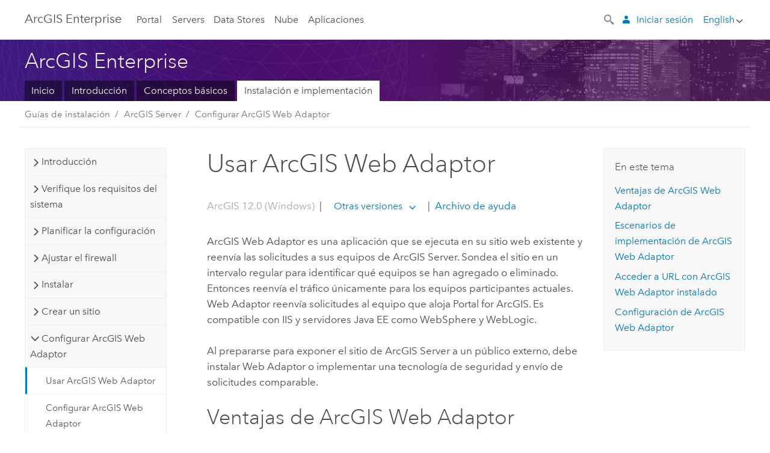

--- FILE ---
content_type: text/html; charset=UTF-8
request_url: https://enterprise.arcgis.com/es/server/latest/install/windows/about-the-arcgis-web-adaptor.htm
body_size: 49315
content:


<!DOCTYPE html>
<!--[if lt IE 7]>  <html class="ie lt-ie9 lt-ie8 lt-ie7 ie6" dir="ltr"> <![endif]-->
<!--[if IE 7]>     <html class="ie lt-ie9 lt-ie8 ie7" dir="ltr"> <![endif]-->
<!--[if IE 8]>     <html class="ie lt-ie9 ie8" dir="ltr"> <![endif]-->
<!--[if IE 9]>     <html class="ie ie9" dir="ltr"> <![endif]-->
<!--[if !IE]><!--> <html dir="ltr" lang="es"> <!--<![endif]-->
<head>
    <meta charset="utf-8">
    <title>Usar ArcGIS Web Adaptor&mdash;ArcGIS Enterprise | Documentación de ArcGIS Enterprise</title>
    <meta content="IE=edge,chrome=1" http-equiv="X-UA-Compatible">

    <script>
      var docConfig = {
        locale: 'es'
        ,localedir: 'es'
        ,langSelector: ''
        
        ,relativeUrl: false
        

        ,searchformUrl: '/search/'
        ,tertiaryNavIndex: ''

        
      };
    </script>
	 


    
    <!--[if lt IE 9]>
      <script src="/cdn/js/libs/html5shiv.js" type="text/javascript"></script>
      <script src="/cdn/js/libs/selectivizr-min.js" type="text/javascript"></script>
      <script src="/cdn/js/libs/json2.js" type="text/javascript"></script>
      <script src="/cdn/js/libs/html5shiv-printshiv.js" type="text/javascript" >

    <![endif]-->

     <!--[if lt IE 11]>
    <script>
      $$(document).ready(function(){
        $$(".hideOnIE").hide();
      });
    </script>
    <![endif]-->
	<meta name="viewport" content="width=device-width, user-scalable=no">
	<link href="/assets/img/favicon.ico" rel="shortcut icon" >
	<link href="/assets/css/screen.css" media="screen" rel="stylesheet" type="text/css" />
	<link href="/cdn/calcite/css/documentation.css" media="screen" rel="stylesheet" type="text/css" />
	<link href="/assets/css/print.css" media="print" type="text/css" rel="stylesheet" />

	<!--
	<link href="/assets/css/screen_l10n.css" media="screen" rel="stylesheet" type="text/css" />
	<link href="/assets/css/documentation/base_l10n.css" media="screen" rel="stylesheet" type="text/css" />
	<link href="/assets/css/print_l10n.css" media="print" type="text/css" rel="stylesheet" />
	-->
	<script src="/cdn/js/libs/latest/jquery.latest.min.js" type="text/javascript"></script>
    <script src="/cdn/js/libs/latest/jquery-migrate-latest.min.js" type="text/javascript"></script>
	<script src="/cdn/js/libs/jquery.cookie.js" type="text/javascript"></script>
	<link href="/cdn/css/colorbox.css" media="screen" rel="stylesheet" type="text/css" />
	<link href="/cdn/css/colorbox_l10n.css" media="screen" rel="stylesheet" type="text/css" />
	<script src="/cdn/js/libs/jquery.colorbox-min.js" type="text/javascript"></script>
	<script src="/assets/js/video-init.js" type="text/javascript"></script>
	<script src="/assets/js/sitecfg.js" type="text/javascript"></script>
	
		<script src="/assets/js/signIn.js" type="text/javascript"></script>
	
	

	<!--- Language Picker -->
	<script src="/assets/js/locale/l10NStrings.js" type="text/javascript"></script>
	
		<script src="/assets/js/locale/langSelector.js" type="text/javascript"></script>
	

	<script src="/assets/js/calcite-web.js" type="text/javascript"></script>



  <!--- search MD -->
    <META name="description" content="ArcGIS Web Adaptor es compatible con IIS y servidores de Java EE como WebSphere y WebLogic. Web Adaptor reenvía solicitudes a su sitio."><META name="last-modified" content="2025-6-23"><META name="product" content="arcgis-server-windows,arcgis-enterprise-windows"><META name="version" content="11.5"><META name="search-collection" content="help"><META name="search-category" content="help-install"><META name="subject" content="SERVICES,SERVER"><META name="sub_category" content="ArcGIS Server (Windows)"><META name="content_type" content="Install Guide Topic"><META name="subject_label" content="SERVICIOS,SERVER"><META name="sub_category_label" content="ArcGIS Server (Windows)"><META name="content_type_label" content="Tema de guía de instalación"><META name="content-language" content="es">
    <!--- search MD -->

  
  <script src="/assets/js/switchers/server-1.js" type="text/javascript"></script>
  
      

</head>

<!--
      pub: GUID-E5F4147F-CDF4-4B5F-8B52-732BCE1BB16A=48
      tpc: GUID-3A19AB3A-8CD5-4C4F-9CFD-DBB64AE9545C=16
      help-ids: []
      -->


<!-- variable declaration, if any -->
<!-- can change following macro to set variable once we are on Jinja 2.8 -->





<body class="claro es server">
  

  <!-- Drawer location -->
  <div class="drawer drawer-left js-drawer" data-drawer="top-nav">
        <nav class="drawer-nav" role="navigation">
          <aside class="side-nav">
            <h2 class="side-nav-title">ArcGIS Enterprise</h2>
            <form id="helpSearchForm" class="margin-left-half margin-right-half leader-half trailer-half drawer-search-form" method="GET">
              <input type="search" name="q"  placeholder="Buscar en la ayuda de ArcGIS Enterprise">
              <input type="hidden" name="collection" value="help" />
              <input type="hidden" name="product" value="arcgis-server-windows" />
              <input type="hidden" name="version" value="11.5" />
              <input type="hidden" name="language" value="es" />
            </form>    
             <a id="nav-portal" data-langlabel="portal" href="/es/portal/" class="side-nav-link">Portal</a>
             
            <a id="all-servers" data-langlabel="all-servers" href="/es/server/" class="side-nav-link">Todos los servidores</a>
            <a id="gis-server" data-langlabel="gis-server" href="/es/server/" class="side-nav-link">GIS Server</a>
            <a id="image-server" data-langlabel="image-server" href="/es/image/" class="side-nav-link">Image Server</a>
            <a id="geo-analytics-server" data-langlabel="geo-analytics-server" href="/es/geoanalytics/" class="side-nav-link">GeoAnalytics Server</a>
            <a id="geoevent-server" data-langlabel="geoevent-server" href="/es/geoevent/" class="side-nav-link">GeoEvent Server</a>
            <a id="notebook-server" data-langlabel="notebook-server" href="/es/notebook/" class="side-nav-link">Notebook Server</a>
            <a id="nav-data-store" data-langlabel="data-store" href="/es/data-store/" class="side-nav-link">Data Stores</a>
            <a id="nav-cloud" data-langlabel="cloud" href="/es/cloud/" class="side-nav-link">Nube</a>
            <a id="nav-apps" data-langlabel="apps" href="/es/apps/" class="side-nav-link">Aplicaciones</a>
            <a id="nav-doc" data-langlabel="documentation" href="/es/documentation/" class="side-nav-link">Documentación</a>

          </aside>
        </nav>
    </div>

    <!-- user navigation collapses to drawer on mobile -->
    
    <div class="drawer drawer-right js-drawer hide-if-logged-out logged-in-navigation" data-drawer="user-nav">
      <nav class="drawer-nav">
        <aside class="side-nav">
          <a class="side-nav-link agolProfile" href="#">Mi perfil</a>
          <a class="side-nav-link icon-ui-sign-out js-log-out" href="#">Cerrar sesión</a>
        </aside>
      </nav>
    </div>
    
<!-- End of drawer -->

  
  <div class="wrapper">
      <!--googleoff: all-->

      <header class="top-nav" data-skin="learn">
        <a class="skip-to-content" href="#skip-to-content">Skip To Content</a>
        <div class="grid-container">
          <div class="column-24">


            <!--<div class="top-nav-title-wrapper text-center ">-->
              <a href="/" class="top-nav-title tablet-hide">ArcGIS Enterprise</a>
              <a href="/" class="icon-ui-menu top-nav-title js-drawer-toggle tablet-show" data-drawer="top-nav">ArcGIS Enterprise</a>
            <!--</div> -->

          
            <nav role="navigation" class="top-nav-list left tablet-hide">
              <a id="nav-portal" data-langlabel="portal" href="/es/portal/" class="top-nav-link">Portal</a>

                <div class="dropdown js-dropdown ">
                  <a class="top-nav-link js-dropdown-toggle" tabindex="0" aria-haspopup="true" aria-expanded="false" href="#">Servers</a>
                  <nav class="dropdown-menu featured" role="menu">
                    <ul class="dropdown-sublist-featured">
                      <li class="dropdown-subitem-featured">
                        <a href="/es/get-started/latest/windows/additional-server-deployment.htm" class="sublink-featured">
                          <span><svg class="sublink-image" xmlns="http://www.w3.org/2000/svg" viewBox="0 0 48 48"><path d="M42.92 6.1H4.12v8.566l.833.832-.835.833-.018 7.332.845.847-.825.824V33.9h25v5.2h-2v1.075H8.02v.8h19.1v.925h4.8v-.925H40v-.8h-8.08V39.1h-2v-5.2h13v-8.566l-.834-.834.835-.834v-7.332l-.835-.834.835-.834zm-11.8 35h-3.2v-1.2h3.2zm11-8H4.92v-7.434l.767-.766h35.668l.765.766zm0-9.766l-.766.766H5.666l-.766-.767.017-6.669.766-.764h35.671l.766.766zm0-9l-.766.766H5.687l-.766-.766V6.9h37.2zM19 11.9h-2v-.8h2zm-4 0h-2v-.8h2zm-4 0H9v-.8h2zm6 8.2h2v.8h-2zm-4 0h2v.8h-2zm-4 0h2v.8H9zm8 9h2v.8h-2zm-4 0h2v.8h-2zm-4 0h2v.8H9z" /></svg></span>
                          <span class="sublink-text">Todos los servidores</span>
                        </a>
                      </li>
                      <li class="dropdown-subitem-featured">
                        <a href="/es/server/" class="sublink-featured">
                          <span><svg class="sublink-image" xmlns="http://www.w3.org/2000/svg" viewBox="0 0 48 48"><path d="M45.98 33.575a.616.616 0 0 0-.335-.51l-3.362-2.03 3.362-2.031a.556.556 0 0 0 0-1.02l-11.1-6.704a1.293 1.293 0 0 0-1.112 0L22.33 27.982a.556.556 0 0 0 0 1.02l3.36 2.03-3.358 2.03a.556.556 0 0 0-.002 1.021l3.322 2.006-3.324 2.008a.555.555 0 0 0 .002 1.017l11.102 6.703a1.25 1.25 0 0 0 1.11.002l11.104-6.706a.556.556 0 0 0 0-1.02l-3.32-2.006 3.318-2.004a.607.607 0 0 0 .335-.509zM33.837 21.97c.026-.01.286-.005.29-.005l10.814 6.53-10.8 6.523c-.028.01-.284.005-.294.006l-10.813-6.53zm11.105 16.636l-10.8 6.523a2.564 2.564 0 0 1-.295.006l-10.81-6.529 3.39-2.047 7.004 4.23a1.083 1.083 0 0 0 .557.131 1.101 1.101 0 0 0 .554-.13l7.01-4.233zM34.14 40.098a2.545 2.545 0 0 1-.294.006l-10.812-6.53 3.43-2.073 6.97 4.208a1.25 1.25 0 0 0 1.107-.001l6.966-4.206 3.431 2.073zM9 8H7V7h2zm8 8h-2v-1h2zm-4-8h-2V7h2zm4 0h-2V7h2zm-4 8h-2v-1h2zm7.316 11.1H3.9v-6.434l.766-.766h35.668l.766.766v2.12l.8.483v-2.935l-.826-.826.826-.845v-6.329l-.834-.834.834-.834V3.1H3.1v7.566l.834.834-.834.834v6.332l.834.834-.834.834V27.9h16.88a2.632 2.632 0 0 1 .336-.8zM3.9 10.334V3.9h37.2v6.434l-.766.766H4.666zm0 8v-5.668l.766-.766h35.668l.766.766v5.67l-.746.764H4.666zM15 24v-1h2v1zm-4 0v-1h2v1zm-2-8H7v-1h2zm-2 8v-1h2v1z" /></svg></span>
                          <span class="sublink-text">GIS Server</span>
                        </a>
                      </li>
                      <li class="dropdown-subitem-featured">
                        <a href="/es/image/" class="sublink-featured">
                          <span><svg class="sublink-image" xmlns="http://www.w3.org/2000/svg" viewBox="0 0 48 48"><path d="M17 8h-2V7h2zm-4-1h-2v1h2zm0 8h-2v1h2zM9 7H7v1h2zm8 8h-2v1h2zm-8 0H7v1h2zm4 9v-1h-2v1zm-4 0v-1H7v1zm8 0v-1h-2v1zm4 3.9H3.1v-7.566l.834-.834-.834-.834v-6.332l.834-.834-.834-.834V3.1h38.8v7.566l-.834.834.834.834v6.33l-.826.844.826.826V21h-.8v-.334l-.766-.766H4.666l-.766.766V27.1H21zM4.666 11.1h35.668l.766-.766V3.9H3.9v6.434zm0 8h35.688l.746-.763v-5.671l-.766-.766H4.666l-.766.766v5.668zm40.234 4v21.8H23.1V23.1zm-.8 16.366L39.466 44.1h2.868l1.766-1.766zm-20.2-9.932l5.634-5.634h-2.868L23.9 26.666zm6.2-5.068L24.466 30.1h2.868l2.766-2.766zM28.466 30.1H30.1v-1.634zm2.434 0h6.2v-6.2h-6.2zm-7 7h6.2v-6.2h-6.2zm7 0h6.2v-6.2h-6.2zm0 6.434l5.634-5.634h-2.868L30.9 40.666zm7-7l5.634-5.634h-2.868L37.9 33.666zm1.634-5.634H37.9v1.634zm-8.634 7v1.634l1.634-1.634zm.566 6.2h2.868l2.766-2.766v-2.868zm6.434-3.566l2.634-2.634H37.9zM35.466 44.1H37.1v-1.634zm2.434 0h.434l5.766-5.766V37.9h-2.434L37.9 41.666zm6.2-8.634L42.466 37.1H44.1zm0-4L38.466 37.1h2.868l2.766-2.766zm0-7.566h-6.2v6.2h6.2zm-20.2 0v1.634l1.634-1.634zm0 20.2h6.2v-6.2h-6.2zm20.2 0v-.634l-.634.634z" /></svg></span>
                          <span class="sublink-text">Image Server</span>
                        </a>
                      </li>
                      <li class="dropdown-subitem-featured">
                        <a href="/es/geoanalytics/" class="sublink-featured">
                          <span><svg class="sublink-image" xmlns="http://www.w3.org/2000/svg" viewBox="0 0 48 48"><path d="M17 16h-2v-1h2zm-8 8v-1H7v1zm8 0v-1h-2v1zM13 7h-2v1h2zm4 0h-2v1h2zM9 7H7v1h2zm21.45 20.9H3.1v-7.566l.834-.834-.834-.834v-6.332l.834-.834-.834-.834V3.1h38.8v7.566l-.834.834.834.834v6.33l-.826.844.826.826V27.9h-1.464l-.801-.8H41.1v-6.434l-.766-.766H4.666l-.766.766V27.1h27.15zM4.666 11.1h35.668l.766-.766V3.9H3.9v6.434zm0 8h35.688l.746-.763v-5.671l-.766-.766H4.666l-.766.766v5.668zM13 24v-1h-2v1zm0-9h-2v1h2zm-4 0H7v1h2zm26.672 27.148A1.87 1.87 0 0 1 35.9 43a1.91 1.91 0 1 1-3.763-.222l-9.845-3.414A1.88 1.88 0 0 1 21 39.9a1.9 1.9 0 1 1 1.474-3.084l4.692-2.346A1.878 1.878 0 0 1 27.1 34a1.902 1.902 0 0 1 1.9-1.9 1.867 1.867 0 0 1 .781.191l3.788-5.05A1.88 1.88 0 0 1 33.1 26a1.9 1.9 0 1 1 3.491 1.026l4.889 4.888c-.069.056-.144.1-.21.162a3.986 3.986 0 0 0-.358.402l-4.883-4.883A1.889 1.889 0 0 1 35 27.9a1.867 1.867 0 0 1-.781-.191l-3.788 5.049a1.868 1.868 0 0 1 .437.965l9.204.614c-.018.11-.049.218-.058.33A3.93 3.93 0 0 0 40 35c0 .046.01.09.01.135l-9.185-.612A1.913 1.913 0 0 1 29 35.9a1.889 1.889 0 0 1-1.474-.716l-4.692 2.346a1.878 1.878 0 0 1 .066.47 1.9 1.9 0 0 1-.105.625c-.007.02-.022.036-.03.056l9.63 3.34a1.87 1.87 0 0 1 2.786-.505l5.415-4.437c.067.108.127.22.204.322a3.9 3.9 0 0 0 .292.306zM33.9 26a1.092 1.092 0 0 0 .43.872 1.12 1.12 0 0 0 1.42-.068A1.1 1.1 0 1 0 33.9 26zm-6 8a1.1 1.1 0 0 0 2.196.093 1.135 1.135 0 0 0-.426-.965A1.087 1.087 0 0 0 29 32.9a1.101 1.101 0 0 0-1.1 1.1zm-5.8 4a1.098 1.098 0 1 0-.06.362A1.101 1.101 0 0 0 22.1 38zm13 5a1.1 1.1 0 1 0-2.2 0 1.1 1.1 0 0 0 2.2 0zm10.8-8a1.9 1.9 0 1 1-3.8 0c0-.053.003-.105.007-.158A1.9 1.9 0 0 1 45.9 35zm-.8 0a1.1 1.1 0 0 0-2.196-.093 1.153 1.153 0 0 0 .216.752A1.1 1.1 0 0 0 45.1 35z" /></svg></span>
                          <span class="sublink-text">GeoAnalytics Server</span>
                        </a>
                      </li>
                      <li class="dropdown-subitem-featured">
                        <a href="/es/geoevent/" class="sublink-featured">
                          <span><svg class="sublink-image" xmlns="http://www.w3.org/2000/svg" viewBox="0 0 48 48"><path d="M13 8h-2V7h2zm4-1h-2v1h2zm0 8h-2v1h2zM9 7H7v1h2zm12.418 20.9H3.1v-7.566l.834-.834-.834-.834v-6.332l.834-.834-.834-.834V3.1h38.8v7.566l-.834.834.834.834v6.33l-.826.844.826.826v2.117c-.259-.177-.53-.337-.8-.497v-1.288l-.766-.766H4.666l-.766.766V27.1h17.933c-.148.26-.283.53-.415.8zM4.666 11.1h35.668l.766-.766V3.9H3.9v6.434zm0 8h35.688l.746-.763v-5.671l-.766-.766H4.666l-.766.766v5.668zM9 24v-1H7v1zm4-9h-2v1h2zm0 9v-1h-2v1zm-4-9H7v1h2zm8 9v-1h-2v1zm16.9 2h-.8v8.9H39v-.8h-5.1zm.1-3.901a11.9 11.9 0 1 0 11.9 11.9 11.914 11.914 0 0 0-11.9-11.9zm0 23a11.1 11.1 0 1 1 11.1-11.1 11.112 11.112 0 0 1-11.1 11.1z" /></svg></span>
                          <span class="sublink-text">GeoEvent Server</span>
                        </a>
                      </li>
                      <li class="dropdown-subitem-featured">
                        <a href="/es/notebook/" class="sublink-featured">
                          <span><svg class="sublink-image" xmlns="http://www.w3.org/2000/svg" viewBox="0 0 48 48"><path d="M9 8H7V7h2v1zm4-1h-2v1h2V7zm4 0h-2v1h2V7zM7 16h2v-1H7v1zm4 0h2v-1h-2v1zm4 0h2v-1h-2v1zm-6 8v-1H7v1h2zm4 0v-1h-2v1h2zm4 0v-1h-2v1h2zm2.491 3.9H3.1v-7.566l.834-.834-.834-.834v-6.332l.834-.834-.834-.834V3.1h38.8v7.566l-.834.834.834.834v5.683h-.8v-5.351l-.766-.766H4.666l-.766.766v5.668l.766.766h16.405a3.552 3.552 0 0 0-.57.8H4.666l-.766.766V27.1h14.71c.238.321.54.59.881.8zM4.666 11.1h35.668l.766-.766V3.9H3.9v6.434l.766.766zM45.9 43.15V21.925a1.827 1.827 0 0 0-1.825-1.825H36.1v3.8h5v15.827a.373.373 0 0 1-.373.373H36.1v4.8h8.05c.965 0 1.75-.785 1.75-1.75zm-9-2.25h3.827c.647 0 1.173-.526 1.173-1.173v-16.04a.588.588 0 0 0-.588-.587H36.9v-2.2h7.175c.566 0 1.025.46 1.025 1.025V43.15a.95.95 0 0 1-.95.95H36.9v-3.2zm-4-.8h-4.627a.373.373 0 0 1-.373-.373V23.9h5v-3.8h-8.975a1.827 1.827 0 0 0-1.825 1.825V24.1h-.6c-.771 0-1.4.628-1.4 1.4s.629 1.4 1.4 1.4h.6v4.2h-.6c-.771 0-1.4.628-1.4 1.4s.629 1.4 1.4 1.4h.6v4.2h-.6c-.771 0-1.4.628-1.4 1.4s.629 1.4 1.4 1.4h.6v2.25c0 .965.785 1.75 1.75 1.75h9.05v-4.8zm-9.4.8c.771 0 1.4-.628 1.4-1.4s-.629-1.4-1.4-1.4h-.6v-4.2h.6c.771 0 1.4-.628 1.4-1.4s-.629-1.4-1.4-1.4h-.6v-4.2h.6c.771 0 1.4-.628 1.4-1.4s-.629-1.4-1.4-1.4h-.6v-2.175c0-.565.46-1.025 1.025-1.025H32.1v2.2h-4.413a.588.588 0 0 0-.587.588v16.039c0 .647.526 1.173 1.173 1.173H32.1v3.2h-8.25a.95.95 0 0 1-.95-.95V40.9h.6zm0-2a.6.6 0 0 1 0 1.2h-2a.6.6 0 0 1 0-1.2h2zm0-7a.6.6 0 0 1 0 1.2h-2a.6.6 0 0 1 0-1.2h2zm0-7a.6.6 0 0 1 0 1.2h-2a.6.6 0 0 1 0-1.2h2z" /></svg></span>
                          <span class="sublink-text">Notebook Server</span>
                        </a>
                      </li>
                      <li class="dropdown-subitem-featured">
                        <a href="/en/workflow/" class="sublink-featured">
                          <span><svg class="sublink-image" xmlns="http://www.w3.org/2000/svg" viewBox="0 0 48 48"><path d="M9 8H7V7h2zm4-1h-2v1h2zm4 0h-2v1h2zm-8 9v-1H7v1zm4 0v-1h-2v1zm4 0v-1h-2v1zm-8 8v-1H7v1zm4 0v-1h-2v1zm2 0h2v-1h-2zM4.67 19.1h13.07a5.75 5.75 0 0 0-.36.8H4.67l-.77.77v6.43H16v.8H3.1v-7.57l.83-.83-.83-.83v-6.34l.83-.83-.83-.83V3.1h38.8v7.57l-.83.83.83.83V18h-.8v-5.33l-.77-.77H4.67l-.77.77v5.66zm0-8h35.66l.77-.77V3.9H3.9v6.43zm32 30l-4 4a.87.87 0 0 1-1.22 0l-2.32-2.2H23.2a2.1 2.1 0 0 1-2.1-2.1v-5.9H19a.93.93 0 0 1-.9-.9v-5a.92.92 0 0 1 .9-.9h2.1v-2.69a3.9 3.9 0 1 1 3.8 0v2.69H27a.92.92 0 0 1 .92.92V34a.93.93 0 0 1-.92.93h-2.1v3.2h4.23l2.26-2.26a.86.86 0 0 1 1.22 0l4 4a.86.86 0 0 1 .05 1.24zm-.56-.57L32 36.4l-2.58 2.5h-4.69a.63.63 0 0 1-.63-.63V34.1H27a.13.13 0 0 0 .1-.1v-5a.13.13 0 0 0-.1-.1h-2.9v-4l.23-.11a3.1 3.1 0 1 0-2.66 0l.23.11v4H19a.13.13 0 0 0-.12.12V34a.13.13 0 0 0 .12.13h2.9v6.7a1.3 1.3 0 0 0 1.3 1.3h6.26L32 44.6zm8.8-17.36v16.07a3.66 3.66 0 0 1-3.66 3.66h-4.67l3.66-3a2.59 2.59 0 0 0 .86-2.32V24.9h-6.2v1.4a.61.61 0 0 1-1 .48l-4.88-3.7a.69.69 0 0 1-.28-.56.71.71 0 0 1 .28-.57l4.88-3.73a.6.6 0 0 1 .63-.06.61.61 0 0 1 .34.54v1.4h6.92a3.08 3.08 0 0 1 3.11 3.08zm-.8 0a2.28 2.28 0 0 0-2.28-2.28H34.1V19.1l-4.47 3.42 4.47 3.38v-1.8h7.8v13.52a3.4 3.4 0 0 1-1.13 2.92l-1.93 1.56h2.4a2.86 2.86 0 0 0 2.86-2.86z" /></svg></span>
                          <span class="sublink-text">Workflow Manager Server</span>
                        </a>
                      </li>
                      <li class="dropdown-subitem-featured">
                        <a href="/en/knowledge/" class="sublink-featured">
                          <span><svg class="sublink-image" xmlns="http://www.w3.org/2000/svg" viewBox="0 0 48 48"><path d="M22.191 19.1q-.436.383-.842.8H4.666l-.766.766V27.1H16v.8H3.1v-7.566l.835-.834-.835-.834v-6.332l.835-.834-.835-.834V3.1h38.8v7.566l-.835.834.835.834v6.33l-.695.71a5.528 5.528 0 0 0-.728-.4l.623-.637v-5.671l-.766-.766H4.666l-.766.766v5.668l.766.766zm-17.526-8h35.67l.765-.766V3.9H3.9v6.434zM9 7H7v1h2zm4 0h-2v1h2zm4 0h-2v1h2zM7 16h2v-1H7zm4 0h2v-1h-2zm4 0h2v-1h-2zm-6 8v-1H7v1zm4 0v-1h-2v1zm2 0h2v-1h-2zm29.361 3.294a11.117 11.117 0 0 1 .54 2.985 13.116 13.116 0 0 1-9.589 12.475 3.986 3.986 0 0 1-3.519 2.144 3.942 3.942 0 0 1-3.475-2.07 13.027 13.027 0 0 1-7.162-4.958.666.666 0 0 1 .472-1.053 6.178 6.178 0 0 0 2.666-.933.49.49 0 0 1 .634.089 9.2 9.2 0 0 0 3.699 2.554 3.951 3.951 0 0 1 3.166-1.583 3.659 3.659 0 0 1 .632.058 32.739 32.739 0 0 0 3.426-9.786 3.935 3.935 0 0 1-.9-.812 34.343 34.343 0 0 0-9.925 4.382 2.426 2.426 0 0 1 .02.294 3.989 3.989 0 1 1-6.074-3.382 13.09 13.09 0 0 1 12.732-10.616 11.322 11.322 0 0 1 3.069.56l.382.106a.536.536 0 0 1 .39.462.53.53 0 0 1-.29.527 5.772 5.772 0 0 0-2.172 1.863.533.533 0 0 1-.477.22 9.097 9.097 0 0 0-.793-.037 9.104 9.104 0 0 0-8.85 6.816c.107.058.208.117.303.18a37.778 37.778 0 0 1 10.86-4.75l.067-.017a3.988 3.988 0 0 1 7.842.91 3.97 3.97 0 0 1-2.736 3.767 36.253 36.253 0 0 1-3.583 10.534 9.2 9.2 0 0 0 5.256-8.28c0-.105-.007-.208-.014-.31a.572.572 0 0 1 .236-.565 5.752 5.752 0 0 0 2.063-2.292.533.533 0 0 1 .99.101zm-.26 2.985a9.77 9.77 0 0 0-.455-2.568 6.453 6.453 0 0 1-1.885 1.941c.007.117.011.203.011.29a10 10 0 0 1-6.488 9.33.524.524 0 0 1-.642-.742l.054-.098a35.427 35.427 0 0 0 3.823-10.924l.078-.456.25-.064a3.172 3.172 0 0 0 2.388-3.066 3.184 3.184 0 0 0-6.304-.523l-.042.253-.553.15a36.681 36.681 0 0 0-10.855 4.795l-.24.162-.23-.18a3.275 3.275 0 0 0-.678-.399l-.297-.135.072-.318a9.903 9.903 0 0 1 9.704-7.744c.24 0 .476.01.71.028a6.458 6.458 0 0 1 1.799-1.665 9.871 9.871 0 0 0-2.617-.464 12.294 12.294 0 0 0-11.98 10.143l-.036.185-.164.092a3.182 3.182 0 1 0 4.722 2.778 2.519 2.519 0 0 0-.035-.357l-.035-.247.293-.28a35.029 35.029 0 0 1 10.298-4.571l.508-.14.162.234a3.166 3.166 0 0 0 1.053.952l.245.14-.083.468a33.611 33.611 0 0 1-3.664 10.366l-.146.271-.3-.073a3.106 3.106 0 0 0-3.423 1.378l-.168.264-.297-.1a9.997 9.997 0 0 1-4.153-2.69 7.004 7.004 0 0 1-2.561.89 12.22 12.22 0 0 0 6.75 4.514l.18.046.08.166a3.152 3.152 0 0 0 2.843 1.787 3.185 3.185 0 0 0 2.876-1.848l.079-.17.179-.048A12.32 12.32 0 0 0 44.1 30.279z" id="icon-ui-svg--base" /></svg></span>
                          <span class="sublink-text">Knowledge Server</span>
                        </a>
                      </li>
                      <li class="dropdown-subitem-featured">
                        <a href="/en/video/" class="sublink-featured">
                          <span><svg class="sublink-image" xmlns="http://www.w3.org/2000/svg" viewBox="0 0 48 48"><path d="M17 16h-2v-1h2zm-4-9h-2v1h2zm4 0h-2v1h2zM9 7H7v1h2zm12.418 20.9H3.1v-7.566l.834-.834-.834-.834v-6.332l.834-.834-.834-.834V3.1h38.8v7.566l-.834.834.834.834v6.33L40.69 19.9H4.666l-.766.766V27.1h17.933c-.149.26-.283.53-.415.8zM4.666 11.1h35.668l.766-.766V3.9H3.9v6.434zm0 8h35.688l.746-.763v-5.671l-.766-.766H4.666l-.766.766v5.668zM9 24v-1H7v1zm4 0v-1h-2v1zm-4-9H7v1h2zm4 0h-2v1h2zm4 9v-1h-2v1zm28.9 9.999a11.9 11.9 0 1 1-11.9-11.9A11.914 11.914 0 0 1 45.9 34zm-.8 0a11.1 11.1 0 1 0-11.1 11.1A11.113 11.113 0 0 0 45.1 34zm-14.02-5.72L40.29 34l-9.21 5.72zm.8 10L38.775 34l-6.893-4.28z" /></svg></span>
                          <span class="sublink-text">Video Server</span>
                        </a>
                      </li>
                      <li class="dropdown-subitem-featured" style="pointer-events: none;">
                        <div class="sublink-featured">
                          <span class="sublink-image"></span>
                          <span class="sublink-text"></span>
                        </div>
                      </li> 
                    </ul>
                  </nav>
                </div>

              <a id="nav-data-store" data-langlabel="data-store" href="/es/data-store/" class="top-nav-link">Data Stores</a>
              <a id="nav-cloud" data-langlabel="cloud" href="/es/cloud/" class="top-nav-link">Nube</a>
              <a id="nav-apps" data-langlabel="apps" href="/es/apps/" class="top-nav-link">Aplicaciones</a>
            </nav>


            
            <div class="lang-block dropdown js-dropdown right margin-left-1 top-nav-list right"></div>
            

            <div class="margin-left-1 top-nav-list right hide-if-logged-in logged-out-navigation">
               
  <button class="search-top-nav link-dark-gray js-search-toggle" href="#" aria-label="Search">
    <svg xmlns="http://www.w3.org/2000/svg" width="32" height="32" viewBox="0 0 32 32" class="svg-icon js-search-icon">
      <path d="M31.607 27.838l-6.133-6.137a1.336 1.336 0 0 0-1.887 0l-.035.035-2.533-2.533-.014.014c3.652-4.556 3.422-11.195-.803-15.42-4.529-4.527-11.875-4.531-16.404 0-4.531 4.531-4.529 11.875 0 16.406 4.205 4.204 10.811 4.455 15.365.848l.004.003-.033.033 2.541 2.54a1.33 1.33 0 0 0 .025 1.848l6.135 6.133a1.33 1.33 0 0 0 1.887 0l1.885-1.883a1.332 1.332 0 0 0 0-1.887zM17.811 17.809a8.213 8.213 0 0 1-11.619 0 8.217 8.217 0 0 1 0-11.622 8.219 8.219 0 0 1 11.619.004 8.216 8.216 0 0 1 0 11.618z"/>
    </svg>
    <svg xmlns="http://www.w3.org/2000/svg" width="32" height="32" viewBox="0 0 32 32" class="svg-icon js-close-icon hide">
      <path d="M18.404 16l9.9 9.9-2.404 2.404-9.9-9.9-9.9 9.9L3.696 25.9l9.9-9.9-9.9-9.898L6.1 3.698l9.9 9.899 9.9-9.9 2.404 2.406-9.9 9.898z"/>
    </svg>
  </button>

              
              <a data-langlabel="sign-in" id="login-link" class="icon-ui-user top-nav-link link-blue login-link" href="#">Iniciar sesión</a>
              
            </div>

            
            <nav class="margin-left-1 top-nav-list right hide-if-logged-out logged-in-navigation">
              
  <button class="search-top-nav link-dark-gray js-search-toggle" href="#" aria-label="Search">
    <svg xmlns="http://www.w3.org/2000/svg" width="32" height="32" viewBox="0 0 32 32" class="svg-icon js-search-icon">
      <path d="M31.607 27.838l-6.133-6.137a1.336 1.336 0 0 0-1.887 0l-.035.035-2.533-2.533-.014.014c3.652-4.556 3.422-11.195-.803-15.42-4.529-4.527-11.875-4.531-16.404 0-4.531 4.531-4.529 11.875 0 16.406 4.205 4.204 10.811 4.455 15.365.848l.004.003-.033.033 2.541 2.54a1.33 1.33 0 0 0 .025 1.848l6.135 6.133a1.33 1.33 0 0 0 1.887 0l1.885-1.883a1.332 1.332 0 0 0 0-1.887zM17.811 17.809a8.213 8.213 0 0 1-11.619 0 8.217 8.217 0 0 1 0-11.622 8.219 8.219 0 0 1 11.619.004 8.216 8.216 0 0 1 0 11.618z"/>
    </svg>
    <svg xmlns="http://www.w3.org/2000/svg" width="32" height="32" viewBox="0 0 32 32" class="svg-icon js-close-icon hide">
      <path d="M18.404 16l9.9 9.9-2.404 2.404-9.9-9.9-9.9 9.9L3.696 25.9l9.9-9.9-9.9-9.898L6.1 3.698l9.9 9.899 9.9-9.9 2.404 2.406-9.9 9.898z"/>
    </svg>
  </button>

             
              <div class="dropdown js-dropdown right">

                <div class="tablet-show top-nav-link">
                  <img alt="User Avatar" class="user-nav-image js-drawer-toggle" data-drawer="user-nav" data-user-avatar>
                  <a href="#" data-drawer="user-nav" class="user-nav-name js-drawer-toggle" data-first-name></a>
                </div>

                <div class="tablet-hide top-nav-link js-dropdown-toggle">
                  <img alt="User Avatar" class="user-nav-image js-drawer-toggle" data-drawer="user-nav" data-user-avatar>
                  <a class="user-nav-name top-nav-dropdown dropdown-btn" data-first-name>&nbsp;</a>
                </div>

                <nav class="dropdown-menu dropdown-right">
                
                  <a class="dropdown-link agolProfile" id="agolProfile" href="#">Mi perfil</a>
                  <a class="dropdown-link js-log-out" id="agolLogout" href="#">Cerrar sesión</a>
                </nav>
              </div>
            </nav>
            

            
          </div>
        </div>
      </header>

      <div class="js-search search-overlay">
        <div class="search-content" role="dialog" aria-labelledby="search">
          <form method="GET" id="helpSearchForm">
            <label>
              Buscar en la ayuda de ArcGIS Enterprise
              <div class="search-bar">
                <input type="search" name="q"  placeholder="Buscar en la ayuda de ArcGIS Enterprise" class="search-input js-search-input">
                <input type="hidden" name="collection" value="help" />
                <input type="hidden" name="product" value="arcgis-server-windows" />
                <input type="hidden" name="version" value="11.5" />
                <input type="hidden" name="language" value="es" />
              </div>
            </label>
            <button type="submit" class="btn btn-large right">Buscar</button>
          </form>
        </div>
      </div>

      <!--googleon: all-->

      <div id="skip-to-content">
        <!--googleoff: all-->
        <header class="sub-nav sub-nav-learn">
          <div class="grid-container">
            
            <div class="column-24">
              <div style="display:table;" class="sdk-home-banner">
                <div class="sdk-home-banner-content">
                  <h1 class="sub-nav-title link-white">ArcGIS Enterprise</h1>
                </div>
              </div>
            </div>

            <div class="column-24">
              <nav class='sub-nav-list tablet-hide'><a class="sub-nav-link" href="/es/" title="Vista general y documentación de ArcGIS Enterprise" target="_top">Inicio</a><a class="sub-nav-link" href="/es/get-started/11.5/windows/what-is-arcgis-enterprise-.htm" title="Introducción a ArcGIS Enterprise" target="_top">Introducción</a><a class="sub-nav-link" href="/es/documentation/" title="Prácticas recomendadas para ArcGIS Enterprise" target="_top">Conceptos básicos</a><a class="sub-nav-link is-active" href="/es/documentation/install/" title="Guías de instalación de ArcGIS Enterprise y componentes relacionados" target="_top">Instalación e implementación</a></nav><select class='tablet-show select-full trailer-half js-select-nav'><option value="/es/">Inicio</option><option value="/es/get-started/11.5/windows/what-is-arcgis-enterprise-.htm">Introducción</option><option value="/es/documentation/">Conceptos básicos</option><option value="/es/documentation/install/" selected="true">Instalación e implementación</option></select>
            </div>

          </div>
        </header>
        <!--googleon: all-->
       
        <!-- content goes here -->
        <div class="grid-container ">
          

            
              
  <!--BREADCRUMB-BEG--><div id="bigmac" class="sticky-breadcrumbs trailer-2" data-spy="affix" data-offset-top="180"> </div><!--BREADCRUMB-END-->
  <!--googleoff: all-->
    <div class="column-5 tablet-column-12 trailer-2 ">
      <aside class="js-accordion accordion reference-index" aria-live="polite" role="tablist">
        <div></div>
      </aside>

      <div class="js-sticky scroll-show tablet-hide leader-1 back-to-top" data-top="0" style="top: 0px;">
        <a href="#" class="btn btn-fill btn-clear">Volver al principio</a>
      </div>
    </div>
  <!--googleon: all-->
  
            
            
            
	
		<div class="column-13  pre-1 content-section">
	
		<header class="trailer-1"><h1>Usar ArcGIS Web Adaptor</h1></header>

		 
	<!--googleoff: all-->
	
		
				<aside id="main-toc-small" class="js-accordion accordion tablet-show trailer-1">
			      <div class="accordion-section">
			        <h4 class="accordion-title">En este tema</h4>
			        <div class="accordion-content list-plain">
			          <ol class="list-plain pre-0 trailer-0"><li><a href="#ESRI_SECTION1_56DC9CA2F00D44E4AE84C6173F8F6143">Ventajas de <ph varid="WebAdaptorforArcGIS">ArcGIS Web Adaptor</ph></a></li><li><a href="#ESRI_SECTION1_CCC5A12A26124E879E8DAF122E7F2CCF">Escenarios de implementación de <ph varid="WebAdaptorforArcGIS">ArcGIS Web Adaptor</ph></a></li><li><a href="#ESRI_SECTION1_C9CFEE2B4AA343B9A49A944D57D9E2AF">Acceder a URL con <ph varid="WebAdaptorforArcGIS">ArcGIS Web Adaptor</ph> instalado</a></li><li><a href="#ESRI_SECTION1_D244453B054C4074AA5DB35EB2C00A5B">Configuración de <ph varid="WebAdaptorforArcGIS">ArcGIS Web Adaptor</ph></a></li></ol>
			        </div>
			      </div>
			     </aside>
		
    
   <!--googleon: all-->


		<main>
			
	
    	
    


			
<p id="GUID-5A8EDD28-467C-4C4D-A0C1-61E9D1EFF66E"></p><p id="GUID-D5DD9616-54A4-4786-B615-DF644CEC7853" ishcondition="product_filter=server"><span class="ph">ArcGIS Web Adaptor</span> es una aplicación que se ejecuta en su sitio web existente y reenvía las solicitudes a sus equipos de <span class="ph">ArcGIS Server</span>. Sondea el sitio en un intervalo regular para identificar qué equipos se han agregado o eliminado. Entonces reenvía el tráfico únicamente para los equipos participantes actuales. Web Adaptor reenvía solicitudes al equipo que aloja <span class="ph">Portal for ArcGIS</span>. Es compatible con <span class="ph">IIS</span> y servidores <span class="ph">Java</span> EE como <span class="ph">WebSphere</span> y WebLogic.</p><p id="GUID-66E334D9-92D9-4D21-929F-8ABD2CE4713B" ishcondition="product_filter=server">Al prepararse para exponer el sitio de <span class="ph">ArcGIS Server</span> a un público externo, debe instalar Web Adaptor o implementar una tecnología de seguridad y envío de solicitudes comparable.</p><section class="section1 padded-anchor" id="ESRI_SECTION1_56DC9CA2F00D44E4AE84C6173F8F6143" purpose="section1"><h2>Ventajas de <span class="ph">ArcGIS Web Adaptor</span></h2><p id="GUID-2382F80B-4E69-4874-BE86-815CCE2E4B3A"><span class="ph">ArcGIS Web Adaptor</span> proporciona las siguientes ventajas:</p><p id="GUID-7B9CC926-A06B-4C06-97A3-16A28EB318FA" ishcondition="product_filter=server"><ul purpose="ul" id="GUID-CC745F76-DA77-4964-9BAE-C2BE54DA5142" conrefsub="GUID-A387A808-BC68-40C8-965F-C1C0307F684B/UL_C4FFD5AF81A6476ABCDC12F0081448BF">					<li purpose="li" id="LI_7419310AC5B94C3BA3A27859DDCA4ECD"><p id="GUID-1F76FA55-A1D9-4C36-9E3F-C0FE560024E6">Integre <span class="ph">ArcGIS Server</span> con el servidor web actual de su organización. Al incluir un servidor web en su sitio, puede alojar aplicaciones web que utilicen sus servicios SIG.</p></li>					<li purpose="li" id="LI_00F79C56E60B4203B88505A5438F4357"><p id="GUID-0910E166-6B32-4F1C-ACC9-3DC7C212FCD9">Proporcione un único extremo que distribuya las solicitudes entrantes a los servidores de su sitio.</p></li>					<li purpose="li" id="LI_8E7E1A98B648457A890AF726DD2ECA02"><p id="GUID-510F86D8-B3B4-42AB-BB04-DAB6DFEE9FDA">Haga que su sitio de <span class="ph">ArcGIS Server</span> esté disponible mediante el sitio web y puerto estándares de su organización. Utilice Web Adaptor si no desea que los usuarios vean el puerto predeterminado, 6080, o el nombre predeterminado del sitio, arcgis.</p></li>					<li purpose="li" id="LI_18266EEFB7164C69BEAB75809D7167DC"><p id="GUID-FC9EC698-5ABD-473C-877E-D6A19734FA75">Bloquee el Directorio de administrador de <span class="ph">ArcGIS Server</span> y <span class="ph">ArcGIS Server Manager</span> para que los usuarios externos no los vean.</p></li>					<li purpose="li" id="LI_EFFCF7C292934637A199A4DBD1B045A4"><p id="GUID-0CD4C6FF-9D91-4266-A95B-F683B82CAA5A">Evite que los usuarios de <span class="ph">ArcGIS Pro</span> establezcan conexiones de administración o publicación con <span class="ph">ArcGIS Server</span>.</p></li>					<li purpose="li" id="LI_A6F9BB261D244D6E96CD266E6ECE91A3"><p id="GUID-99EAE066-F2E0-42BF-85A7-9228B0D81B58">Utilice el almacén de identidades y las políticas de seguridad de su organización en el nivel web. También puede utilizar la autenticación de certificado de cliente basada en infraestructura de clave pública (PKI) si el servidor web tiene soporte integrado o extensible. Le permite proporcionar un inicio de sesión único u otra experiencia de autenticación personalizada al iniciar sesión para usar servicios, aplicaciones web y <span class="ph">ArcGIS Server</span>.</p></li>				</ul></p></section><section class="section1 padded-anchor" id="ESRI_SECTION1_CCC5A12A26124E879E8DAF122E7F2CCF" purpose="section1"><h2>Escenarios de implementación de <span class="ph">ArcGIS Web Adaptor</span></h2><p id="GUID-F2C89BF3-E301-43B3-950B-5616AD87B8FF"><span class="ph">ArcGIS Web Adaptor</span> es independiente de la plataforma de <span class="ph">ArcGIS Server</span>; por lo tanto, el Web Adaptor que implemente no tiene que coincidir con la plataforma del sistema operativo de su sitio de <span class="ph"><span class="ph">ArcGIS Server</span></span>. Por ejemplo, si tiene un sitio compuesto por equipos de <span class="ph">Linux</span>, puede implementar <span class="ph">ArcGIS Web Adaptor (IIS)</span> o <span class="ph">ArcGIS Web Adaptor (Java Platform)</span> para trabajar con <span class="ph">ArcGIS Server</span>. A la inversa, si su portal se ejecuta en <span class="ph">Windows</span>, puede implementar <span class="ph">ArcGIS Web Adaptor (Java Platform)</span> en <span class="ph">Linux</span> para trabajar con <span class="ph">ArcGIS Server</span>.</p><section class="section2 padded-anchor" id="ESRI_SECTION2_733B4495E99E4591BA3E95F0F2EEAE00" purpose="section2"><h3></h3><p id="GUID-AAE6E8CD-5072-46A7-8F75-2E4AE03A3089" conrefsub="GUID-A387A808-BC68-40C8-965F-C1C0307F684B/GUID-89A52C1E-B2A1-4C8C-A6C0-4D86EE57F907">Web Adaptor se puede utilizar en diversas configuraciones del sitio del servidor. Por ejemplo, en un sitio con un único equipo servidor, puede instalar Web Adaptor en el mismo equipo que el equipo servidor, o transferirlo a un servidor web dedicado. En una implementación de varios equipos, puede tener un punto de entrada en su sitio si instala Web Adaptor en un servidor web único, o puede establecer redundancia en el nivel de servidor web si instala Web Adaptor en varios servidores web.</p><p id="GUID-0EFD6BB5-6B0A-467C-966B-F2DF523AA70E" conrefsub="GUID-A387A808-BC68-40C8-965F-C1C0307F684B/GUID-0586764C-5B0D-496A-A5CF-8BB9B239CEB3">Para obtener una descripción detallada de las distintas maneras en las que puede integrar Web Adaptor en la arquitectura de su sitio existente, consulte <a class="xref xref" href="/es/server/11.5/install/windows/deployment-scenarios.htm">Escenarios de implementación</a>.</p></section></section><section class="section1 padded-anchor" id="ESRI_SECTION1_C9CFEE2B4AA343B9A49A944D57D9E2AF" purpose="section1"><h2>Acceder a URL con <span class="ph">ArcGIS Web Adaptor</span> instalado</h2><p id="GUID-ECE62428-56A8-4E45-8D62-C910FFE56508">Después de instalar y configurar <span class="ph">ArcGIS Web Adaptor</span>, las URL que utiliza para acceder a sus servicios cambiarán. Los siguientes ejemplos son direcciones URL que cambian después de instalar <span class="ph">ArcGIS Web Adaptor</span>.</p><section class="section2 padded-anchor" id="ESRI_SECTION2_BA5628A65B27453381F63AE39C2C5292" purpose="section2"><h3>Directorio de servicios (servicios web REST)</h3><ul purpose="ul" id="UL_B30CC1F1B5784540ADC230D7799A30D1">						<li purpose="li" id="LI_5C337D7664184ACD90EAA1CD1C917775"><p id="GUID-FAB32D94-F1E5-4852-B486-AA1C17E79ABD">Sin Web Adaptor: <span class="usertext">https://gisserver.domain.com:6443/arcgis/rest/services</span>.</p></li>						<li purpose="li" id="LI_C1FE63643155423DAAEA57BAC472BB11"><p id="GUID-5060034D-1F02-462C-AE34-7C81A4C22686">Con Web Adaptor: <span class="usertext">https://webadaptorhost.domain.com/webadaptorname/rest/services</span>. Por ejemplo, si el equipo que aloja su Web Adaptor se llama wa con el dominio <span class="usertext">myorg.net</span> y su Web Adaptor se llama arcgis, accederá al Directorio de servicios con la URL <span class="usertext">https://wa.myorg.net/arcgis/rest/services</span>.</p></li>					</ul></section><section class="section2 padded-anchor" id="ESRI_SECTION2_D167CB0842474AE29799216A54027E32" purpose="section2"><h3>Servicios web de SOAP</h3><ul purpose="ul" id="UL_6A311A4A9E18490FB1F08EB05FF4D7FA">						<li purpose="li" id="LI_B8F6E20E68A54D6887C2E8894648E4D9"><p id="GUID-30BC9C60-3F00-497E-B83D-E6E9687FF1B2">Sin Web Adaptor: <span class="usertext">https://gisserver.domain.com:6443/arcgis/services</span>.</p></li>						<li purpose="li" id="LI_FFED7B830EBE4ED0A21826E01144209F"><p id="GUID-9B839A31-3CD4-480A-AF28-64DE04F75800">Con Web Adaptor: <span class="usertext">https://webadaptorhost.domain.com/webadaptorname/services</span>. Por ejemplo, si el equipo que aloja su Web Adaptor se llama wa con el dominio <span class="usertext">myorg.net</span> y su Web Adaptor se llama arcgis, accederá a los servicios web SOAP con la URL <span class="usertext">https://wa.myorg.net/arcgis/services</span>.</p></li>					</ul></section></section><section class="section1 padded-anchor" id="ESRI_SECTION1_D244453B054C4074AA5DB35EB2C00A5B" purpose="section1"><h2>Configuración de <span class="ph">ArcGIS Web Adaptor</span></h2><p id="GUID-2A6C92A0-E8AA-4456-8C60-2AF38F875922"><span class="ph">ArcGIS Web Adaptor</span> tiene su propia guía de instalación y configuración, que es independiente de la instalación de <span class="ph">ArcGIS Server</span>. Debe instalar <span class="ph">ArcGIS Web Adaptor</span> en un equipo que ejecute un servidor web. Puede tratarse de un equipo en el que ya se esté ejecutando un <span class="ph">sitio de <span class="ph">ArcGIS Server</span></span> o de otro equipo.</p><p id="GUID-2E1701E9-44BD-4B1F-9F4C-437DA0EA8A7E">Dispone de las siguientes instalaciones para <span class="ph">ArcGIS Web Adaptor</span>, cuya elección dependerá del servidor web y el sistema operativo:</p><ul purpose="ul" id="UL_2FDA1A40058B4AAB84571918FC06D471"><li purpose="li" id="LI_7A89A9C788D04C8FAC135F1BE9C75EB8">La instalación de <span class="ph">ArcGIS Web Adaptor (IIS)</span> permite la integración de <span class="ph">ArcGIS Server</span> con el servidor web de <span class="ph">IIS</span> que se ejecuta en <span class="ph">Windows</span>. <span class="ph">Para obtener más información, consulte <a class="xref xref" esrisubtype="extrel" hrefpfx="/es/web-adaptor/11.5/install" href="/es/web-adaptor/11.5/install/iis/install-arcgis-web-adaptor.htm">Instalar <span class="ph">ArcGIS Web Adaptor (IIS)</span></a>.</span></li><li purpose="li" id="LI_AA3D486D4C9841BF97B76E026F894B85">La instalación de <span class="ph">ArcGIS Web Adaptor (Java Platform)</span> permite la integración de <span class="ph">ArcGIS Server</span> con servidores <span class="ph">Java</span> EE como <span class="ph">WebSphere</span> y WebLogic. La instalación está disponible para <span class="ph">Windows</span> y <span class="ph">Linux</span>. Para obtener más información, consulte <a class="xref xref" esrisubtype="extrel" hrefpfx="/es/web-adaptor/11.5/install" href="/es/web-adaptor/11.5/install/java-windows/install-arcgis-web-adaptor.htm">Instalar <span class="ph">ArcGIS Web Adaptor (Java Platform)</span> en <span class="ph">Windows</span></a>.</li></ul></section>
			
				<hr>
				<!--googleoff: all-->
				
	
        
		    <p class="feedback right">
		        <a id="afb" class="icon-ui-contact" href="/feedback/" data-langlabel="feedback-on-this-topic" >¿Algún comentario sobre este tema?</a>
		    </p>
        
	

				<!--googleon: all-->
			
		</main>
	</div>
	
	<!--googleoff: all-->
	
		
			<div id="main-toc-large" class="column-5">
			    <div class="panel font-size--2 tablet-hide trailer-1">
			      <h5 class="trailer-half">En este tema</h5>
			      <ol class="list-plain pre-0 trailer-0"><li><a href="#ESRI_SECTION1_56DC9CA2F00D44E4AE84C6173F8F6143">Ventajas de <ph varid="WebAdaptorforArcGIS">ArcGIS Web Adaptor</ph></a></li><li><a href="#ESRI_SECTION1_CCC5A12A26124E879E8DAF122E7F2CCF">Escenarios de implementación de <ph varid="WebAdaptorforArcGIS">ArcGIS Web Adaptor</ph></a></li><li><a href="#ESRI_SECTION1_C9CFEE2B4AA343B9A49A944D57D9E2AF">Acceder a URL con <ph varid="WebAdaptorforArcGIS">ArcGIS Web Adaptor</ph> instalado</a></li><li><a href="#ESRI_SECTION1_D244453B054C4074AA5DB35EB2C00A5B">Configuración de <ph varid="WebAdaptorforArcGIS">ArcGIS Web Adaptor</ph></a></li></ol>
			    </div>
			    
			    
	  		</div>
		
    
   <!--googleon: all-->




          
        </div>
        <!-- ENDPAGECONTENT -->

      </div>

    </div>  <!-- End of wrapper -->

  <footer class="footer leader-3 link-dark-gray" role="contentinfo">
    <div class="grid-container">
      <div class="row">
        <nav class="column-6">
          <h6 data-langlabel="arcgis_for_server">ArcGIS Enterprise</h6>
          <ul class="list-plain">
            <li><a data-langlabel="home" href="/es/">Inicio</a></li>
            <li><a data-langlabel="portal" href="/es/portal/">Portal</a></li>
            <li><a data-langlabel="server" href="/es/server/">Server</a></li>
            <li><a data-langlabel="data-store" href="/es/data-store/">Data Stores</a></li>
            <li><a data-langlabel="cloud" href="/es/cloud/">Nube</a></li>
            <li><a data-langlabel="apps" href="/es/apps/">Aplicaciones</a></li>
            <li><a data-langlabel="documentation" href="/es/documentation/">Documentación</a></li>
          </ul>
        </nav>

        
  <nav class="column-6">
    <h6 data-langlabel="arcgis-platform">ArcGIS Location Platform</h6>
		<ul class="list-plain">
			<li><a data-langlabel="arcgis" href="//www.arcgis.com/">ArcGIS Online</a></li>
			<li><a data-langlabel="arcgis-for-professionals" href="//pro.arcgis.com/">ArcGIS Pro</a></li>
			<li><a data-langlabel="arcgis-for-server" href="//www.esri.com/en-us/arcgis/products/arcgis-enterprise/overview/">ArcGIS Enterprise</a></li>
			<li><a data-langlabel="nav_arcgis-platform" href="//www.esri.com/en-us/arcgis/products/arcgis-platform/overview">ArcGIS Location Platform</a></li>
			<li><a data-langlabel="arcgis-for-developers" href="https://developers.arcgis.com/">ArcGIS Developer</a></li>
			<li><a data-langlabel="arcgis-solutions" href="//solutions.arcgis.com/">ArcGIS Solutions</a></li>
			<li><a data-langlabel="arcgis-marketplace" href="//marketplace.arcgis.com/">ArcGIS Marketplace</a></li>
			<li><a data-langlabel="arcgis-architecture" href="//architecture.arcgis.com/">ArcGIS Architecture Center</a></li>
		</ul>
  </nav>

  <nav class="column-6">
    <h6 data-langlabel="about-esri">Acerca de Esri</h6>
    <ul class="list-plain">
      <li><a data-langlabel="about-us" href="//www.esri.com/en-us/about/about-esri/overview/">Quiénes somos</a></li>
      <li><a data-langlabel="careers" href="//www.esri.com/careers/">Empleo</a></li>
      <li><a data-langlabel="esri-blog" href="//www.esri.com/arcgis-blog/overview/">Blog de Esri</a></li>
      <li><a data-langlabel="user-conference" href="//www.esri.com/en-us/about/events/uc/save-date">Conferencia de usuarios</a></li>
      <li><a data-langlabel="developer-summit" href="//www.esri.com/en-us/about/events/devsummit/save-date">Cumbre de desarrolladores</a></li>
    </ul>
  </nav>

  <nav class="column-6">
    <a class="esri-logo" href="//www.esri.com/" aria-label="Esri Home"></a>
    <section class="footer-social-nav leader-1">
            <a class="icon-social-twitter" aria-label="Esri on Twitter" href="https://twitter.com/Esri/"></a>
            <a class="icon-social-facebook" aria-label="Esri on Facebook" href="https://www.facebook.com/esrigis/"></a>
            <a class="icon-social-github" aria-label="Esri on GitHub" href="//esri.github.io/"></a>
            <a class="icon-social-contact" aria-label="Contact Esri" href="//www.esri.com/about-esri/contact/"></a>
    </section>
	  
  </nav>
  
  <div class="column-24 leader-1">
    <p class="font-size--3">
			<a href="http://www.esri.com/legal/copyright-trademarks">Copyright &copy; 2025 Esri.</a> All rights reserved. | 
			<a href="http://www.esri.com/en-us/privacy/overview/">Privacidad</a> | 
			<a id="cookie-footer">
				<!-- OneTrust Cookies Settings button start -->
				<button id="ot-sdk-btn" class="ot-sdk-show-settings">Administrar cookies</button>
				<!-- OneTrust Cookies Settings button end --> 
			</a> | 
			<a href="http://www.esri.com/en-us/legal/overview/">Legal</a>
		</p>
  </div>
  


      </div>
    </div>
  </footer>
  <!--googleoff: all-->

  <script src="/assets/js/switchers/version-switcher.js" type="text/javascript"></script>
  
	<script src="/assets/js/init.js" type="text/javascript"></script>
	<!--<script src="/assets/js/drop-down.js" type="text/javascript"></script>-->
	<script src="/assets/js/search/searchform.js" type="text/javascript"></script>
	<script src="/cdn/js/link-modifier.js" type="text/javascript"></script>
	<script src="/cdn/js/sitewide.js" type="text/javascript"></script>
	<script src="/cdn/js/libs/highlight.pack.js" type="text/javascript"></script>
	<script>hljs.initHighlightingOnLoad();</script>


  
    

  <script src="/cdn/js/affix.js" type="text/javascript"></script>
  <script type="text/javascript">
    $(function () {
          var appendFlg = true;

          $("#bigmac")
          .on("affixed.bs.affix", function (evt) {
            if (appendFlg) {
              $("<a class='crumb' href='#'>Usar ArcGIS Web Adaptor</a>").insertAfter ($("#bigmac nav a").last());
              appendFlg = false;
            }
          })
          .on ("affix-top.bs.affix", function(evt) {
            if (!appendFlg) {
              $("#bigmac nav a").last().remove();
            }
            appendFlg = true;
          })
    })
  </script>
  
        <script type="text/javascript">
          window.doctoc = {
            pubID: "630",
            tpcID: "26",
            
            hideToc : false
          }
        </script>

        <script type="text/javascript" src="/es/documentation/install/more/11.5/windows/1657.js" ></script>
        <script type="text/javascript" src="/es/server/11.5/install/windows/630.js" ></script>
        <script type="text/javascript" src="/cdn/calcite/js/protoc.js" ></script>

        

  <noscript>
        <p>
            <a href="flisting.htm">flist</a>
        </p>
    </noscript>
    
	<script src="//mtags.arcgis.com/tags-min.js"></script>

  
  
    
    

  </body>
</html>

--- FILE ---
content_type: text/html; charset=UTF-8
request_url: https://enterprise.arcgis.com/es/server/11.1/install/windows/about-the-arcgis-web-adaptor.htm
body_size: 49142
content:


<!DOCTYPE html>
<!--[if lt IE 7]>  <html class="ie lt-ie9 lt-ie8 lt-ie7 ie6" dir="ltr"> <![endif]-->
<!--[if IE 7]>     <html class="ie lt-ie9 lt-ie8 ie7" dir="ltr"> <![endif]-->
<!--[if IE 8]>     <html class="ie lt-ie9 ie8" dir="ltr"> <![endif]-->
<!--[if IE 9]>     <html class="ie ie9" dir="ltr"> <![endif]-->
<!--[if !IE]><!--> <html dir="ltr" lang="es"> <!--<![endif]-->
<head>
    <meta charset="utf-8">
    <title>Usar ArcGIS Web Adaptor&mdash;ArcGIS Enterprise | Documentación de ArcGIS Enterprise</title>
    <meta content="IE=edge,chrome=1" http-equiv="X-UA-Compatible">

    <script>
      var docConfig = {
        locale: 'es'
        ,localedir: 'es'
        ,langSelector: ''
        
        ,relativeUrl: false
        

        ,searchformUrl: '/search/'
        ,tertiaryNavIndex: ''

        
      };
    </script>
	 


    
    <!--[if lt IE 9]>
      <script src="/cdn/js/libs/html5shiv.js" type="text/javascript"></script>
      <script src="/cdn/js/libs/selectivizr-min.js" type="text/javascript"></script>
      <script src="/cdn/js/libs/json2.js" type="text/javascript"></script>
      <script src="/cdn/js/libs/html5shiv-printshiv.js" type="text/javascript" >

    <![endif]-->

     <!--[if lt IE 11]>
    <script>
      $$(document).ready(function(){
        $$(".hideOnIE").hide();
      });
    </script>
    <![endif]-->
	<meta name="viewport" content="width=device-width, user-scalable=no">
	<link href="/assets/img/favicon.ico" rel="shortcut icon" >
	<link href="/assets/css/screen.css" media="screen" rel="stylesheet" type="text/css" />
	<link href="/cdn/calcite/css/documentation.css" media="screen" rel="stylesheet" type="text/css" />
	<link href="/assets/css/print.css" media="print" type="text/css" rel="stylesheet" />

	<!--
	<link href="/assets/css/screen_l10n.css" media="screen" rel="stylesheet" type="text/css" />
	<link href="/assets/css/documentation/base_l10n.css" media="screen" rel="stylesheet" type="text/css" />
	<link href="/assets/css/print_l10n.css" media="print" type="text/css" rel="stylesheet" />
	-->
	<script src="/cdn/js/libs/latest/jquery.latest.min.js" type="text/javascript"></script>
    <script src="/cdn/js/libs/latest/jquery-migrate-latest.min.js" type="text/javascript"></script>
	<script src="/cdn/js/libs/jquery.cookie.js" type="text/javascript"></script>
	<link href="/cdn/css/colorbox.css" media="screen" rel="stylesheet" type="text/css" />
	<link href="/cdn/css/colorbox_l10n.css" media="screen" rel="stylesheet" type="text/css" />
	<script src="/cdn/js/libs/jquery.colorbox-min.js" type="text/javascript"></script>
	<script src="/assets/js/video-init.js" type="text/javascript"></script>
	<script src="/assets/js/sitecfg.js" type="text/javascript"></script>
	
		<script src="/assets/js/signIn.js" type="text/javascript"></script>
	
	

	<!--- Language Picker -->
	<script src="/assets/js/locale/l10NStrings.js" type="text/javascript"></script>
	
		<script src="/assets/js/locale/langSelector.js" type="text/javascript"></script>
	

	<script src="/assets/js/calcite-web.js" type="text/javascript"></script>



  <!--- search MD -->
    <META name="description" content="ArcGIS Web Adaptor es compatible con IIS y servidores de Java EE como WebSphere y WebLogic. Web Adaptor reenvía solicitudes a su sitio."><META name="last-modified" content="2025-7-9"><META name="product" content="arcgis-server-windows,arcgis-enterprise-windows"><META name="version" content="11.1"><META name="search-collection" content="help"><META name="search-category" content="help-install"><META name="subject" content="SERVICES,SERVER"><META name="sub_category" content="ArcGIS Server (Windows)"><META name="content_type" content="Install Guide Topic"><META name="subject_label" content="SERVICIOS,SERVER"><META name="sub_category_label" content="ArcGIS Server (Windows)"><META name="content_type_label" content="Tema de guía de instalación"><META name="content-language" content="es">
    <!--- search MD -->

  
  <script src="/assets/js/switchers/server-1.js" type="text/javascript"></script>
  
      

</head>

<!--
      pub: GUID-E5F4147F-CDF4-4B5F-8B52-732BCE1BB16A=40.1.3
      tpc: GUID-3A19AB3A-8CD5-4C4F-9CFD-DBB64AE9545C=16
      help-ids: []
      -->


<!-- variable declaration, if any -->
<!-- can change following macro to set variable once we are on Jinja 2.8 -->





<body class="claro es server">
  

  <!-- Drawer location -->
  <div class="drawer drawer-left js-drawer" data-drawer="top-nav">
        <nav class="drawer-nav" role="navigation">
          <aside class="side-nav">
            <h2 class="side-nav-title">ArcGIS Enterprise</h2>
            <form id="helpSearchForm" class="margin-left-half margin-right-half leader-half trailer-half drawer-search-form" method="GET">
              <input type="search" name="q"  placeholder="Search ArcGIS Enterprise help">
              <input type="hidden" name="collection" value="help" />
              <input type="hidden" name="product" value="arcgis-server-windows" />
              <input type="hidden" name="version" value="11.1" />
              <input type="hidden" name="language" value="es" />
            </form>    
             <a id="nav-portal" data-langlabel="portal" href="/es/portal/" class="side-nav-link">Portal</a>
             
            <a id="all-servers" data-langlabel="all-servers" href="/es/server/" class="side-nav-link">Todos los servidores</a>
            <a id="gis-server" data-langlabel="gis-server" href="/es/server/" class="side-nav-link">GIS Server</a>
            <a id="image-server" data-langlabel="image-server" href="/es/image/" class="side-nav-link">Image Server</a>
            <a id="geo-analytics-server" data-langlabel="geo-analytics-server" href="/es/geoanalytics/" class="side-nav-link">GeoAnalytics Server</a>
            <a id="geoevent-server" data-langlabel="geoevent-server" href="/es/geoevent/" class="side-nav-link">GeoEvent Server</a>
            <a id="notebook-server" data-langlabel="notebook-server" href="/es/notebook/" class="side-nav-link">Notebook Server</a>
            <a id="nav-data-store" data-langlabel="data-store" href="/es/data-store/" class="side-nav-link">Data Stores</a>
            <a id="nav-cloud" data-langlabel="cloud" href="/es/cloud/" class="side-nav-link">Nube</a>
            <a id="nav-apps" data-langlabel="apps" href="/es/apps/" class="side-nav-link">Aplicaciones</a>
            <a id="nav-doc" data-langlabel="documentation" href="/es/documentation/" class="side-nav-link">Documentación</a>

          </aside>
        </nav>
    </div>

    <!-- user navigation collapses to drawer on mobile -->
    
    <div class="drawer drawer-right js-drawer hide-if-logged-out logged-in-navigation" data-drawer="user-nav">
      <nav class="drawer-nav">
        <aside class="side-nav">
          <a class="side-nav-link agolProfile" href="#">Mi perfil</a>
          <a class="side-nav-link icon-ui-sign-out js-log-out" href="#">Cerrar sesión</a>
        </aside>
      </nav>
    </div>
    
<!-- End of drawer -->

  
  <div class="wrapper">
      <!--googleoff: all-->

      <header class="top-nav" data-skin="learn">
        <a class="skip-to-content" href="#skip-to-content">Skip To Content</a>
        <div class="grid-container">
          <div class="column-24">


            <!--<div class="top-nav-title-wrapper text-center ">-->
              <a href="/" class="top-nav-title tablet-hide">ArcGIS Enterprise</a>
              <a href="/" class="icon-ui-menu top-nav-title js-drawer-toggle tablet-show" data-drawer="top-nav">ArcGIS Enterprise</a>
            <!--</div> -->

          
            <nav role="navigation" class="top-nav-list left tablet-hide">
              <a id="nav-portal" data-langlabel="portal" href="/es/portal/" class="top-nav-link">Portal</a>

                <div class="dropdown js-dropdown ">
                  <a class="top-nav-link js-dropdown-toggle" tabindex="0" aria-haspopup="true" aria-expanded="false" href="#">Servers</a>
                  <nav class="dropdown-menu featured" role="menu">
                    <ul class="dropdown-sublist-featured">
                      <li class="dropdown-subitem-featured">
                        <a href="/es/get-started/latest/windows/additional-server-deployment.htm" class="sublink-featured">
                          <span><svg class="sublink-image" xmlns="http://www.w3.org/2000/svg" viewBox="0 0 48 48"><path d="M42.92 6.1H4.12v8.566l.833.832-.835.833-.018 7.332.845.847-.825.824V33.9h25v5.2h-2v1.075H8.02v.8h19.1v.925h4.8v-.925H40v-.8h-8.08V39.1h-2v-5.2h13v-8.566l-.834-.834.835-.834v-7.332l-.835-.834.835-.834zm-11.8 35h-3.2v-1.2h3.2zm11-8H4.92v-7.434l.767-.766h35.668l.765.766zm0-9.766l-.766.766H5.666l-.766-.767.017-6.669.766-.764h35.671l.766.766zm0-9l-.766.766H5.687l-.766-.766V6.9h37.2zM19 11.9h-2v-.8h2zm-4 0h-2v-.8h2zm-4 0H9v-.8h2zm6 8.2h2v.8h-2zm-4 0h2v.8h-2zm-4 0h2v.8H9zm8 9h2v.8h-2zm-4 0h2v.8h-2zm-4 0h2v.8H9z" /></svg></span>
                          <span class="sublink-text">Todos los servidores</span>
                        </a>
                      </li>
                      <li class="dropdown-subitem-featured">
                        <a href="/es/server/" class="sublink-featured">
                          <span><svg class="sublink-image" xmlns="http://www.w3.org/2000/svg" viewBox="0 0 48 48"><path d="M45.98 33.575a.616.616 0 0 0-.335-.51l-3.362-2.03 3.362-2.031a.556.556 0 0 0 0-1.02l-11.1-6.704a1.293 1.293 0 0 0-1.112 0L22.33 27.982a.556.556 0 0 0 0 1.02l3.36 2.03-3.358 2.03a.556.556 0 0 0-.002 1.021l3.322 2.006-3.324 2.008a.555.555 0 0 0 .002 1.017l11.102 6.703a1.25 1.25 0 0 0 1.11.002l11.104-6.706a.556.556 0 0 0 0-1.02l-3.32-2.006 3.318-2.004a.607.607 0 0 0 .335-.509zM33.837 21.97c.026-.01.286-.005.29-.005l10.814 6.53-10.8 6.523c-.028.01-.284.005-.294.006l-10.813-6.53zm11.105 16.636l-10.8 6.523a2.564 2.564 0 0 1-.295.006l-10.81-6.529 3.39-2.047 7.004 4.23a1.083 1.083 0 0 0 .557.131 1.101 1.101 0 0 0 .554-.13l7.01-4.233zM34.14 40.098a2.545 2.545 0 0 1-.294.006l-10.812-6.53 3.43-2.073 6.97 4.208a1.25 1.25 0 0 0 1.107-.001l6.966-4.206 3.431 2.073zM9 8H7V7h2zm8 8h-2v-1h2zm-4-8h-2V7h2zm4 0h-2V7h2zm-4 8h-2v-1h2zm7.316 11.1H3.9v-6.434l.766-.766h35.668l.766.766v2.12l.8.483v-2.935l-.826-.826.826-.845v-6.329l-.834-.834.834-.834V3.1H3.1v7.566l.834.834-.834.834v6.332l.834.834-.834.834V27.9h16.88a2.632 2.632 0 0 1 .336-.8zM3.9 10.334V3.9h37.2v6.434l-.766.766H4.666zm0 8v-5.668l.766-.766h35.668l.766.766v5.67l-.746.764H4.666zM15 24v-1h2v1zm-4 0v-1h2v1zm-2-8H7v-1h2zm-2 8v-1h2v1z" /></svg></span>
                          <span class="sublink-text">GIS Server</span>
                        </a>
                      </li>
                      <li class="dropdown-subitem-featured">
                        <a href="/es/image/" class="sublink-featured">
                          <span><svg class="sublink-image" xmlns="http://www.w3.org/2000/svg" viewBox="0 0 48 48"><path d="M17 8h-2V7h2zm-4-1h-2v1h2zm0 8h-2v1h2zM9 7H7v1h2zm8 8h-2v1h2zm-8 0H7v1h2zm4 9v-1h-2v1zm-4 0v-1H7v1zm8 0v-1h-2v1zm4 3.9H3.1v-7.566l.834-.834-.834-.834v-6.332l.834-.834-.834-.834V3.1h38.8v7.566l-.834.834.834.834v6.33l-.826.844.826.826V21h-.8v-.334l-.766-.766H4.666l-.766.766V27.1H21zM4.666 11.1h35.668l.766-.766V3.9H3.9v6.434zm0 8h35.688l.746-.763v-5.671l-.766-.766H4.666l-.766.766v5.668zm40.234 4v21.8H23.1V23.1zm-.8 16.366L39.466 44.1h2.868l1.766-1.766zm-20.2-9.932l5.634-5.634h-2.868L23.9 26.666zm6.2-5.068L24.466 30.1h2.868l2.766-2.766zM28.466 30.1H30.1v-1.634zm2.434 0h6.2v-6.2h-6.2zm-7 7h6.2v-6.2h-6.2zm7 0h6.2v-6.2h-6.2zm0 6.434l5.634-5.634h-2.868L30.9 40.666zm7-7l5.634-5.634h-2.868L37.9 33.666zm1.634-5.634H37.9v1.634zm-8.634 7v1.634l1.634-1.634zm.566 6.2h2.868l2.766-2.766v-2.868zm6.434-3.566l2.634-2.634H37.9zM35.466 44.1H37.1v-1.634zm2.434 0h.434l5.766-5.766V37.9h-2.434L37.9 41.666zm6.2-8.634L42.466 37.1H44.1zm0-4L38.466 37.1h2.868l2.766-2.766zm0-7.566h-6.2v6.2h6.2zm-20.2 0v1.634l1.634-1.634zm0 20.2h6.2v-6.2h-6.2zm20.2 0v-.634l-.634.634z" /></svg></span>
                          <span class="sublink-text">Image Server</span>
                        </a>
                      </li>
                      <li class="dropdown-subitem-featured">
                        <a href="/es/geoanalytics/" class="sublink-featured">
                          <span><svg class="sublink-image" xmlns="http://www.w3.org/2000/svg" viewBox="0 0 48 48"><path d="M17 16h-2v-1h2zm-8 8v-1H7v1zm8 0v-1h-2v1zM13 7h-2v1h2zm4 0h-2v1h2zM9 7H7v1h2zm21.45 20.9H3.1v-7.566l.834-.834-.834-.834v-6.332l.834-.834-.834-.834V3.1h38.8v7.566l-.834.834.834.834v6.33l-.826.844.826.826V27.9h-1.464l-.801-.8H41.1v-6.434l-.766-.766H4.666l-.766.766V27.1h27.15zM4.666 11.1h35.668l.766-.766V3.9H3.9v6.434zm0 8h35.688l.746-.763v-5.671l-.766-.766H4.666l-.766.766v5.668zM13 24v-1h-2v1zm0-9h-2v1h2zm-4 0H7v1h2zm26.672 27.148A1.87 1.87 0 0 1 35.9 43a1.91 1.91 0 1 1-3.763-.222l-9.845-3.414A1.88 1.88 0 0 1 21 39.9a1.9 1.9 0 1 1 1.474-3.084l4.692-2.346A1.878 1.878 0 0 1 27.1 34a1.902 1.902 0 0 1 1.9-1.9 1.867 1.867 0 0 1 .781.191l3.788-5.05A1.88 1.88 0 0 1 33.1 26a1.9 1.9 0 1 1 3.491 1.026l4.889 4.888c-.069.056-.144.1-.21.162a3.986 3.986 0 0 0-.358.402l-4.883-4.883A1.889 1.889 0 0 1 35 27.9a1.867 1.867 0 0 1-.781-.191l-3.788 5.049a1.868 1.868 0 0 1 .437.965l9.204.614c-.018.11-.049.218-.058.33A3.93 3.93 0 0 0 40 35c0 .046.01.09.01.135l-9.185-.612A1.913 1.913 0 0 1 29 35.9a1.889 1.889 0 0 1-1.474-.716l-4.692 2.346a1.878 1.878 0 0 1 .066.47 1.9 1.9 0 0 1-.105.625c-.007.02-.022.036-.03.056l9.63 3.34a1.87 1.87 0 0 1 2.786-.505l5.415-4.437c.067.108.127.22.204.322a3.9 3.9 0 0 0 .292.306zM33.9 26a1.092 1.092 0 0 0 .43.872 1.12 1.12 0 0 0 1.42-.068A1.1 1.1 0 1 0 33.9 26zm-6 8a1.1 1.1 0 0 0 2.196.093 1.135 1.135 0 0 0-.426-.965A1.087 1.087 0 0 0 29 32.9a1.101 1.101 0 0 0-1.1 1.1zm-5.8 4a1.098 1.098 0 1 0-.06.362A1.101 1.101 0 0 0 22.1 38zm13 5a1.1 1.1 0 1 0-2.2 0 1.1 1.1 0 0 0 2.2 0zm10.8-8a1.9 1.9 0 1 1-3.8 0c0-.053.003-.105.007-.158A1.9 1.9 0 0 1 45.9 35zm-.8 0a1.1 1.1 0 0 0-2.196-.093 1.153 1.153 0 0 0 .216.752A1.1 1.1 0 0 0 45.1 35z" /></svg></span>
                          <span class="sublink-text">GeoAnalytics Server</span>
                        </a>
                      </li>
                      <li class="dropdown-subitem-featured">
                        <a href="/es/geoevent/" class="sublink-featured">
                          <span><svg class="sublink-image" xmlns="http://www.w3.org/2000/svg" viewBox="0 0 48 48"><path d="M13 8h-2V7h2zm4-1h-2v1h2zm0 8h-2v1h2zM9 7H7v1h2zm12.418 20.9H3.1v-7.566l.834-.834-.834-.834v-6.332l.834-.834-.834-.834V3.1h38.8v7.566l-.834.834.834.834v6.33l-.826.844.826.826v2.117c-.259-.177-.53-.337-.8-.497v-1.288l-.766-.766H4.666l-.766.766V27.1h17.933c-.148.26-.283.53-.415.8zM4.666 11.1h35.668l.766-.766V3.9H3.9v6.434zm0 8h35.688l.746-.763v-5.671l-.766-.766H4.666l-.766.766v5.668zM9 24v-1H7v1zm4-9h-2v1h2zm0 9v-1h-2v1zm-4-9H7v1h2zm8 9v-1h-2v1zm16.9 2h-.8v8.9H39v-.8h-5.1zm.1-3.901a11.9 11.9 0 1 0 11.9 11.9 11.914 11.914 0 0 0-11.9-11.9zm0 23a11.1 11.1 0 1 1 11.1-11.1 11.112 11.112 0 0 1-11.1 11.1z" /></svg></span>
                          <span class="sublink-text">GeoEvent Server</span>
                        </a>
                      </li>
                      <li class="dropdown-subitem-featured">
                        <a href="/es/notebook/" class="sublink-featured">
                          <span><svg class="sublink-image" xmlns="http://www.w3.org/2000/svg" viewBox="0 0 48 48"><path d="M9 8H7V7h2v1zm4-1h-2v1h2V7zm4 0h-2v1h2V7zM7 16h2v-1H7v1zm4 0h2v-1h-2v1zm4 0h2v-1h-2v1zm-6 8v-1H7v1h2zm4 0v-1h-2v1h2zm4 0v-1h-2v1h2zm2.491 3.9H3.1v-7.566l.834-.834-.834-.834v-6.332l.834-.834-.834-.834V3.1h38.8v7.566l-.834.834.834.834v5.683h-.8v-5.351l-.766-.766H4.666l-.766.766v5.668l.766.766h16.405a3.552 3.552 0 0 0-.57.8H4.666l-.766.766V27.1h14.71c.238.321.54.59.881.8zM4.666 11.1h35.668l.766-.766V3.9H3.9v6.434l.766.766zM45.9 43.15V21.925a1.827 1.827 0 0 0-1.825-1.825H36.1v3.8h5v15.827a.373.373 0 0 1-.373.373H36.1v4.8h8.05c.965 0 1.75-.785 1.75-1.75zm-9-2.25h3.827c.647 0 1.173-.526 1.173-1.173v-16.04a.588.588 0 0 0-.588-.587H36.9v-2.2h7.175c.566 0 1.025.46 1.025 1.025V43.15a.95.95 0 0 1-.95.95H36.9v-3.2zm-4-.8h-4.627a.373.373 0 0 1-.373-.373V23.9h5v-3.8h-8.975a1.827 1.827 0 0 0-1.825 1.825V24.1h-.6c-.771 0-1.4.628-1.4 1.4s.629 1.4 1.4 1.4h.6v4.2h-.6c-.771 0-1.4.628-1.4 1.4s.629 1.4 1.4 1.4h.6v4.2h-.6c-.771 0-1.4.628-1.4 1.4s.629 1.4 1.4 1.4h.6v2.25c0 .965.785 1.75 1.75 1.75h9.05v-4.8zm-9.4.8c.771 0 1.4-.628 1.4-1.4s-.629-1.4-1.4-1.4h-.6v-4.2h.6c.771 0 1.4-.628 1.4-1.4s-.629-1.4-1.4-1.4h-.6v-4.2h.6c.771 0 1.4-.628 1.4-1.4s-.629-1.4-1.4-1.4h-.6v-2.175c0-.565.46-1.025 1.025-1.025H32.1v2.2h-4.413a.588.588 0 0 0-.587.588v16.039c0 .647.526 1.173 1.173 1.173H32.1v3.2h-8.25a.95.95 0 0 1-.95-.95V40.9h.6zm0-2a.6.6 0 0 1 0 1.2h-2a.6.6 0 0 1 0-1.2h2zm0-7a.6.6 0 0 1 0 1.2h-2a.6.6 0 0 1 0-1.2h2zm0-7a.6.6 0 0 1 0 1.2h-2a.6.6 0 0 1 0-1.2h2z" /></svg></span>
                          <span class="sublink-text">Notebook Server</span>
                        </a>
                      </li>
                      <li class="dropdown-subitem-featured">
                        <a href="/en/workflow/" class="sublink-featured">
                          <span><svg class="sublink-image" xmlns="http://www.w3.org/2000/svg" viewBox="0 0 48 48"><path d="M9 8H7V7h2zm4-1h-2v1h2zm4 0h-2v1h2zm-8 9v-1H7v1zm4 0v-1h-2v1zm4 0v-1h-2v1zm-8 8v-1H7v1zm4 0v-1h-2v1zm2 0h2v-1h-2zM4.67 19.1h13.07a5.75 5.75 0 0 0-.36.8H4.67l-.77.77v6.43H16v.8H3.1v-7.57l.83-.83-.83-.83v-6.34l.83-.83-.83-.83V3.1h38.8v7.57l-.83.83.83.83V18h-.8v-5.33l-.77-.77H4.67l-.77.77v5.66zm0-8h35.66l.77-.77V3.9H3.9v6.43zm32 30l-4 4a.87.87 0 0 1-1.22 0l-2.32-2.2H23.2a2.1 2.1 0 0 1-2.1-2.1v-5.9H19a.93.93 0 0 1-.9-.9v-5a.92.92 0 0 1 .9-.9h2.1v-2.69a3.9 3.9 0 1 1 3.8 0v2.69H27a.92.92 0 0 1 .92.92V34a.93.93 0 0 1-.92.93h-2.1v3.2h4.23l2.26-2.26a.86.86 0 0 1 1.22 0l4 4a.86.86 0 0 1 .05 1.24zm-.56-.57L32 36.4l-2.58 2.5h-4.69a.63.63 0 0 1-.63-.63V34.1H27a.13.13 0 0 0 .1-.1v-5a.13.13 0 0 0-.1-.1h-2.9v-4l.23-.11a3.1 3.1 0 1 0-2.66 0l.23.11v4H19a.13.13 0 0 0-.12.12V34a.13.13 0 0 0 .12.13h2.9v6.7a1.3 1.3 0 0 0 1.3 1.3h6.26L32 44.6zm8.8-17.36v16.07a3.66 3.66 0 0 1-3.66 3.66h-4.67l3.66-3a2.59 2.59 0 0 0 .86-2.32V24.9h-6.2v1.4a.61.61 0 0 1-1 .48l-4.88-3.7a.69.69 0 0 1-.28-.56.71.71 0 0 1 .28-.57l4.88-3.73a.6.6 0 0 1 .63-.06.61.61 0 0 1 .34.54v1.4h6.92a3.08 3.08 0 0 1 3.11 3.08zm-.8 0a2.28 2.28 0 0 0-2.28-2.28H34.1V19.1l-4.47 3.42 4.47 3.38v-1.8h7.8v13.52a3.4 3.4 0 0 1-1.13 2.92l-1.93 1.56h2.4a2.86 2.86 0 0 0 2.86-2.86z" /></svg></span>
                          <span class="sublink-text">Workflow Manager Server</span>
                        </a>
                      </li>
                      <li class="dropdown-subitem-featured">
                        <a href="/en/knowledge/" class="sublink-featured">
                          <span><svg class="sublink-image" xmlns="http://www.w3.org/2000/svg" viewBox="0 0 48 48"><path d="M22.191 19.1q-.436.383-.842.8H4.666l-.766.766V27.1H16v.8H3.1v-7.566l.835-.834-.835-.834v-6.332l.835-.834-.835-.834V3.1h38.8v7.566l-.835.834.835.834v6.33l-.695.71a5.528 5.528 0 0 0-.728-.4l.623-.637v-5.671l-.766-.766H4.666l-.766.766v5.668l.766.766zm-17.526-8h35.67l.765-.766V3.9H3.9v6.434zM9 7H7v1h2zm4 0h-2v1h2zm4 0h-2v1h2zM7 16h2v-1H7zm4 0h2v-1h-2zm4 0h2v-1h-2zm-6 8v-1H7v1zm4 0v-1h-2v1zm2 0h2v-1h-2zm29.361 3.294a11.117 11.117 0 0 1 .54 2.985 13.116 13.116 0 0 1-9.589 12.475 3.986 3.986 0 0 1-3.519 2.144 3.942 3.942 0 0 1-3.475-2.07 13.027 13.027 0 0 1-7.162-4.958.666.666 0 0 1 .472-1.053 6.178 6.178 0 0 0 2.666-.933.49.49 0 0 1 .634.089 9.2 9.2 0 0 0 3.699 2.554 3.951 3.951 0 0 1 3.166-1.583 3.659 3.659 0 0 1 .632.058 32.739 32.739 0 0 0 3.426-9.786 3.935 3.935 0 0 1-.9-.812 34.343 34.343 0 0 0-9.925 4.382 2.426 2.426 0 0 1 .02.294 3.989 3.989 0 1 1-6.074-3.382 13.09 13.09 0 0 1 12.732-10.616 11.322 11.322 0 0 1 3.069.56l.382.106a.536.536 0 0 1 .39.462.53.53 0 0 1-.29.527 5.772 5.772 0 0 0-2.172 1.863.533.533 0 0 1-.477.22 9.097 9.097 0 0 0-.793-.037 9.104 9.104 0 0 0-8.85 6.816c.107.058.208.117.303.18a37.778 37.778 0 0 1 10.86-4.75l.067-.017a3.988 3.988 0 0 1 7.842.91 3.97 3.97 0 0 1-2.736 3.767 36.253 36.253 0 0 1-3.583 10.534 9.2 9.2 0 0 0 5.256-8.28c0-.105-.007-.208-.014-.31a.572.572 0 0 1 .236-.565 5.752 5.752 0 0 0 2.063-2.292.533.533 0 0 1 .99.101zm-.26 2.985a9.77 9.77 0 0 0-.455-2.568 6.453 6.453 0 0 1-1.885 1.941c.007.117.011.203.011.29a10 10 0 0 1-6.488 9.33.524.524 0 0 1-.642-.742l.054-.098a35.427 35.427 0 0 0 3.823-10.924l.078-.456.25-.064a3.172 3.172 0 0 0 2.388-3.066 3.184 3.184 0 0 0-6.304-.523l-.042.253-.553.15a36.681 36.681 0 0 0-10.855 4.795l-.24.162-.23-.18a3.275 3.275 0 0 0-.678-.399l-.297-.135.072-.318a9.903 9.903 0 0 1 9.704-7.744c.24 0 .476.01.71.028a6.458 6.458 0 0 1 1.799-1.665 9.871 9.871 0 0 0-2.617-.464 12.294 12.294 0 0 0-11.98 10.143l-.036.185-.164.092a3.182 3.182 0 1 0 4.722 2.778 2.519 2.519 0 0 0-.035-.357l-.035-.247.293-.28a35.029 35.029 0 0 1 10.298-4.571l.508-.14.162.234a3.166 3.166 0 0 0 1.053.952l.245.14-.083.468a33.611 33.611 0 0 1-3.664 10.366l-.146.271-.3-.073a3.106 3.106 0 0 0-3.423 1.378l-.168.264-.297-.1a9.997 9.997 0 0 1-4.153-2.69 7.004 7.004 0 0 1-2.561.89 12.22 12.22 0 0 0 6.75 4.514l.18.046.08.166a3.152 3.152 0 0 0 2.843 1.787 3.185 3.185 0 0 0 2.876-1.848l.079-.17.179-.048A12.32 12.32 0 0 0 44.1 30.279z" id="icon-ui-svg--base" /></svg></span>
                          <span class="sublink-text">Knowledge Server</span>
                        </a>
                      </li>
                      <li class="dropdown-subitem-featured">
                        <a href="/en/video/" class="sublink-featured">
                          <span><svg class="sublink-image" xmlns="http://www.w3.org/2000/svg" viewBox="0 0 48 48"><path d="M17 16h-2v-1h2zm-4-9h-2v1h2zm4 0h-2v1h2zM9 7H7v1h2zm12.418 20.9H3.1v-7.566l.834-.834-.834-.834v-6.332l.834-.834-.834-.834V3.1h38.8v7.566l-.834.834.834.834v6.33L40.69 19.9H4.666l-.766.766V27.1h17.933c-.149.26-.283.53-.415.8zM4.666 11.1h35.668l.766-.766V3.9H3.9v6.434zm0 8h35.688l.746-.763v-5.671l-.766-.766H4.666l-.766.766v5.668zM9 24v-1H7v1zm4 0v-1h-2v1zm-4-9H7v1h2zm4 0h-2v1h2zm4 9v-1h-2v1zm28.9 9.999a11.9 11.9 0 1 1-11.9-11.9A11.914 11.914 0 0 1 45.9 34zm-.8 0a11.1 11.1 0 1 0-11.1 11.1A11.113 11.113 0 0 0 45.1 34zm-14.02-5.72L40.29 34l-9.21 5.72zm.8 10L38.775 34l-6.893-4.28z" /></svg></span>
                          <span class="sublink-text">Video Server</span>
                        </a>
                      </li>
                      <li class="dropdown-subitem-featured" style="pointer-events: none;">
                        <div class="sublink-featured">
                          <span class="sublink-image"></span>
                          <span class="sublink-text"></span>
                        </div>
                      </li> 
                    </ul>
                  </nav>
                </div>

              <a id="nav-data-store" data-langlabel="data-store" href="/es/data-store/" class="top-nav-link">Data Stores</a>
              <a id="nav-cloud" data-langlabel="cloud" href="/es/cloud/" class="top-nav-link">Nube</a>
              <a id="nav-apps" data-langlabel="apps" href="/es/apps/" class="top-nav-link">Aplicaciones</a>
            </nav>


            
            <div class="lang-block dropdown js-dropdown right margin-left-1 top-nav-list right"></div>
            

            <div class="margin-left-1 top-nav-list right hide-if-logged-in logged-out-navigation">
               
  <button class="search-top-nav link-dark-gray js-search-toggle" href="#" aria-label="Search">
    <svg xmlns="http://www.w3.org/2000/svg" width="32" height="32" viewBox="0 0 32 32" class="svg-icon js-search-icon">
      <path d="M31.607 27.838l-6.133-6.137a1.336 1.336 0 0 0-1.887 0l-.035.035-2.533-2.533-.014.014c3.652-4.556 3.422-11.195-.803-15.42-4.529-4.527-11.875-4.531-16.404 0-4.531 4.531-4.529 11.875 0 16.406 4.205 4.204 10.811 4.455 15.365.848l.004.003-.033.033 2.541 2.54a1.33 1.33 0 0 0 .025 1.848l6.135 6.133a1.33 1.33 0 0 0 1.887 0l1.885-1.883a1.332 1.332 0 0 0 0-1.887zM17.811 17.809a8.213 8.213 0 0 1-11.619 0 8.217 8.217 0 0 1 0-11.622 8.219 8.219 0 0 1 11.619.004 8.216 8.216 0 0 1 0 11.618z"/>
    </svg>
    <svg xmlns="http://www.w3.org/2000/svg" width="32" height="32" viewBox="0 0 32 32" class="svg-icon js-close-icon hide">
      <path d="M18.404 16l9.9 9.9-2.404 2.404-9.9-9.9-9.9 9.9L3.696 25.9l9.9-9.9-9.9-9.898L6.1 3.698l9.9 9.899 9.9-9.9 2.404 2.406-9.9 9.898z"/>
    </svg>
  </button>

              
              <a data-langlabel="sign-in" id="login-link" class="icon-ui-user top-nav-link link-blue login-link" href="#">Iniciar sesión</a>
              
            </div>

            
            <nav class="margin-left-1 top-nav-list right hide-if-logged-out logged-in-navigation">
              
  <button class="search-top-nav link-dark-gray js-search-toggle" href="#" aria-label="Search">
    <svg xmlns="http://www.w3.org/2000/svg" width="32" height="32" viewBox="0 0 32 32" class="svg-icon js-search-icon">
      <path d="M31.607 27.838l-6.133-6.137a1.336 1.336 0 0 0-1.887 0l-.035.035-2.533-2.533-.014.014c3.652-4.556 3.422-11.195-.803-15.42-4.529-4.527-11.875-4.531-16.404 0-4.531 4.531-4.529 11.875 0 16.406 4.205 4.204 10.811 4.455 15.365.848l.004.003-.033.033 2.541 2.54a1.33 1.33 0 0 0 .025 1.848l6.135 6.133a1.33 1.33 0 0 0 1.887 0l1.885-1.883a1.332 1.332 0 0 0 0-1.887zM17.811 17.809a8.213 8.213 0 0 1-11.619 0 8.217 8.217 0 0 1 0-11.622 8.219 8.219 0 0 1 11.619.004 8.216 8.216 0 0 1 0 11.618z"/>
    </svg>
    <svg xmlns="http://www.w3.org/2000/svg" width="32" height="32" viewBox="0 0 32 32" class="svg-icon js-close-icon hide">
      <path d="M18.404 16l9.9 9.9-2.404 2.404-9.9-9.9-9.9 9.9L3.696 25.9l9.9-9.9-9.9-9.898L6.1 3.698l9.9 9.899 9.9-9.9 2.404 2.406-9.9 9.898z"/>
    </svg>
  </button>

             
              <div class="dropdown js-dropdown right">

                <div class="tablet-show top-nav-link">
                  <img alt="User Avatar" class="user-nav-image js-drawer-toggle" data-drawer="user-nav" data-user-avatar>
                  <a href="#" data-drawer="user-nav" class="user-nav-name js-drawer-toggle" data-first-name></a>
                </div>

                <div class="tablet-hide top-nav-link js-dropdown-toggle">
                  <img alt="User Avatar" class="user-nav-image js-drawer-toggle" data-drawer="user-nav" data-user-avatar>
                  <a class="user-nav-name top-nav-dropdown dropdown-btn" data-first-name>&nbsp;</a>
                </div>

                <nav class="dropdown-menu dropdown-right">
                
                  <a class="dropdown-link agolProfile" id="agolProfile" href="#">Mi perfil</a>
                  <a class="dropdown-link js-log-out" id="agolLogout" href="#">Cerrar sesión</a>
                </nav>
              </div>
            </nav>
            

            
          </div>
        </div>
      </header>

      <div class="js-search search-overlay">
        <div class="search-content" role="dialog" aria-labelledby="search">
          <form method="GET" id="helpSearchForm">
            <label>
              Search ArcGIS Enterprise help
              <div class="search-bar">
                <input type="search" name="q"  placeholder="Search ArcGIS Enterprise help" class="search-input js-search-input">
                <input type="hidden" name="collection" value="help" />
                <input type="hidden" name="product" value="arcgis-server-windows" />
                <input type="hidden" name="version" value="11.1" />
                <input type="hidden" name="language" value="es" />
              </div>
            </label>
            <button type="submit" class="btn btn-large right">Buscar</button>
          </form>
        </div>
      </div>

      <!--googleon: all-->

      <div id="skip-to-content">
        <!--googleoff: all-->
        <header class="sub-nav sub-nav-learn">
          <div class="grid-container">
            
            <div class="column-24">
              <div style="display:table;" class="sdk-home-banner">
                <div class="sdk-home-banner-content">
                  <h1 class="sub-nav-title link-white">ArcGIS Enterprise</h1>
                </div>
              </div>
            </div>

            <div class="column-24">
              <nav class='sub-nav-list tablet-hide'><a class="sub-nav-link" href="/es/" title="Vista general y documentación de ArcGIS Enterprise" target="_top">Inicio</a><a class="sub-nav-link" href="/es/get-started/11.1/windows/what-is-arcgis-enterprise-.htm" title="Introducción a ArcGIS Enterprise" target="_top">Introducción</a><a class="sub-nav-link" href="/es/documentation/" title="Prácticas recomendadas para ArcGIS Enterprise" target="_top">Conceptos básicos</a><a class="sub-nav-link is-active" href="/es/documentation/install/" title="Guías de instalación de ArcGIS Enterprise y componentes relacionados" target="_top">Instalación e implementación</a></nav><select class='tablet-show select-full trailer-half js-select-nav'><option value="/es/">Inicio</option><option value="/es/get-started/11.1/windows/what-is-arcgis-enterprise-.htm">Introducción</option><option value="/es/documentation/">Conceptos básicos</option><option value="/es/documentation/install/" selected="true">Instalación e implementación</option></select>
            </div>

          </div>
        </header>
        <!--googleon: all-->
       
        <!-- content goes here -->
        <div class="grid-container ">
          

            
              
  <!--BREADCRUMB-BEG--><div id="bigmac" class="sticky-breadcrumbs trailer-2" data-spy="affix" data-offset-top="180"> </div><!--BREADCRUMB-END-->
  <!--googleoff: all-->
    <div class="column-5 tablet-column-12 trailer-2 ">
      <aside class="js-accordion accordion reference-index" aria-live="polite" role="tablist">
        <div></div>
      </aside>

      <div class="js-sticky scroll-show tablet-hide leader-1 back-to-top" data-top="0" style="top: 0px;">
        <a href="#" class="btn btn-fill btn-clear">Volver al principio</a>
      </div>
    </div>
  <!--googleon: all-->
  
            
            
            
	
		<div class="column-13  pre-1 content-section">
	
		<header class="trailer-1"><h1>Usar ArcGIS Web Adaptor</h1></header>

		 
	<!--googleoff: all-->
	
		
				<aside id="main-toc-small" class="js-accordion accordion tablet-show trailer-1">
			      <div class="accordion-section">
			        <h4 class="accordion-title">En este tema</h4>
			        <div class="accordion-content list-plain">
			          <ol class="list-plain pre-0 trailer-0"><li><a href="#ESRI_SECTION1_56DC9CA2F00D44E4AE84C6173F8F6143">Ventajas de <ph varid="WebAdaptorforArcGIS">ArcGIS Web Adaptor</ph></a></li><li><a href="#ESRI_SECTION1_CCC5A12A26124E879E8DAF122E7F2CCF">Escenarios de implementación de <ph varid="WebAdaptorforArcGIS">ArcGIS Web Adaptor</ph></a></li><li><a href="#ESRI_SECTION1_C9CFEE2B4AA343B9A49A944D57D9E2AF">Acceder a URL con <ph varid="WebAdaptorforArcGIS">ArcGIS Web Adaptor</ph> instalado</a></li><li><a href="#ESRI_SECTION1_D244453B054C4074AA5DB35EB2C00A5B">Configuración de <ph varid="WebAdaptorforArcGIS">ArcGIS Web Adaptor</ph></a></li></ol>
			        </div>
			      </div>
			     </aside>
		
    
   <!--googleon: all-->


		<main>
			
	
    	
    


			
<p id="GUID-5A8EDD28-467C-4C4D-A0C1-61E9D1EFF66E"></p><p id="GUID-D5DD9616-54A4-4786-B615-DF644CEC7853" ishcondition="product_filter=server"><span class="ph">ArcGIS Web Adaptor</span> es una aplicación que se ejecuta en su sitio web existente y reenvía las solicitudes a sus equipos de <span class="ph">ArcGIS Server</span>. Sondea el sitio en un intervalo regular para identificar qué equipos se han agregado o eliminado. Entonces reenvía el tráfico únicamente para los equipos participantes actuales. Web Adaptor reenvía solicitudes al equipo que aloja <span class="ph">Portal for ArcGIS</span>. Es compatible con <span class="ph">IIS</span> y servidores <span class="ph">Java</span> EE como <span class="ph">WebSphere</span> y WebLogic.</p><p id="GUID-66E334D9-92D9-4D21-929F-8ABD2CE4713B" ishcondition="product_filter=server">Al prepararse para exponer el sitio de <span class="ph">ArcGIS Server</span> a un público externo, debe instalar Web Adaptor o implementar una tecnología de seguridad y envío de solicitudes comparable.</p><section class="section1 padded-anchor" id="ESRI_SECTION1_56DC9CA2F00D44E4AE84C6173F8F6143" purpose="section1"><h2>Ventajas de <span class="ph">ArcGIS Web Adaptor</span></h2><p id="GUID-2382F80B-4E69-4874-BE86-815CCE2E4B3A"><span class="ph">ArcGIS Web Adaptor</span> proporciona las siguientes ventajas:</p><p id="GUID-7B9CC926-A06B-4C06-97A3-16A28EB318FA" ishcondition="product_filter=server"><ul purpose="ul" id="GUID-CC745F76-DA77-4964-9BAE-C2BE54DA5142" conrefsub="GUID-A387A808-BC68-40C8-965F-C1C0307F684B/UL_C4FFD5AF81A6476ABCDC12F0081448BF"><li purpose="li" id="LI_7419310AC5B94C3BA3A27859DDCA4ECD"><p id="GUID-1F76FA55-A1D9-4C36-9E3F-C0FE560024E6">Integre <span class="ph">ArcGIS Server</span> con el servidor web actual de su organización. Al incluir un servidor web en su sitio, puede alojar aplicaciones web que utilicen sus servicios SIG.</p></li><li purpose="li" id="LI_00F79C56E60B4203B88505A5438F4357"><p id="GUID-0910E166-6B32-4F1C-ACC9-3DC7C212FCD9">Proporcione un único extremo que distribuya las solicitudes entrantes a los servidores de su sitio.</p></li><li purpose="li" id="LI_8E7E1A98B648457A890AF726DD2ECA02"><p id="GUID-510F86D8-B3B4-42AB-BB04-DAB6DFEE9FDA">Haga que su <span class="ph">ArcGIS Server</span> esté disponible mediante el sitio web y puerto estándares de su organización. Utilice Web Adaptor si no desea que los usuarios vean el puerto predeterminado, 6080, o el nombre predeterminado del sitio, arcgis.</p></li><li purpose="li" id="LI_18266EEFB7164C69BEAB75809D7167DC"><p id="GUID-FC9EC698-5ABD-473C-877E-D6A19734FA75">Bloquee el Directorio de administrador de <span class="ph">ArcGIS Server</span> y <span class="ph">ArcGIS Server</span> para que los usuarios externos no los vean.</p></li><li purpose="li" id="LI_EFFCF7C292934637A199A4DBD1B045A4"><p id="GUID-0CD4C6FF-9D91-4266-A95B-F683B82CAA5A">Evite que los usuarios de <span class="ph">ArcGIS Pro</span> establezcan conexiones de administración o publicación con <span class="ph">ArcGIS Server</span>.</p></li><li purpose="li" id="LI_A6F9BB261D244D6E96CD266E6ECE91A3"><p id="GUID-99EAE066-F2E0-42BF-85A7-9228B0D81B58">Utilice el almacén de identidades y las políticas de seguridad de su organización en el nivel web. También puede usar una infraestructura de clave pública (PKI) si el servidor Web tiene soporte integrado o extensible. Le permite proporcionar un inicio de sesión único u otra experiencia de autenticación personalizada al iniciar sesión para usar servicios, aplicaciones web y <span class="ph">ArcGIS Server</span>.</p></li></ul></p></section><section class="section1 padded-anchor" id="ESRI_SECTION1_CCC5A12A26124E879E8DAF122E7F2CCF" purpose="section1"><h2>Escenarios de implementación de <span class="ph">ArcGIS Web Adaptor</span></h2><p id="GUID-F2C89BF3-E301-43B3-950B-5616AD87B8FF"><span class="ph">ArcGIS Web Adaptor</span> es independiente de la plataforma de <span class="ph">ArcGIS Server</span>; por lo tanto, el Web Adaptor que implemente no tiene que coincidir con la plataforma del sistema operativo de su sitio de <span class="ph"><span class="ph">ArcGIS Server</span></span>. Por ejemplo, si tiene un sitio compuesto por equipos de <span class="ph">Linux</span>, puede implementar <span class="ph">ArcGIS Web Adaptor (IIS)</span> o <span class="ph">ArcGIS Web Adaptor (Java Platform)</span> para trabajar con <span class="ph">ArcGIS Server</span>. A la inversa, si su portal se ejecuta en <span class="ph">Windows</span>, puede implementar <span class="ph">ArcGIS Web Adaptor (Java Platform)</span> en <span class="ph">Linux</span> para trabajar con <span class="ph">ArcGIS Server</span>.</p><section class="section2 padded-anchor" id="ESRI_SECTION2_733B4495E99E4591BA3E95F0F2EEAE00" purpose="section2"><h3></h3><p id="GUID-AAE6E8CD-5072-46A7-8F75-2E4AE03A3089" conrefsub="GUID-A387A808-BC68-40C8-965F-C1C0307F684B/GUID-89A52C1E-B2A1-4C8C-A6C0-4D86EE57F907">Web Adaptor se puede utilizar en diversas configuraciones del sitio del servidor. Por ejemplo, en un sitio con un único equipo servidor, puede instalar Web Adaptor en el mismo equipo que el equipo servidor, o transferirlo a un servidor web dedicado. En una implementación de varios equipos, puede tener un punto de entrada en su sitio si instala Web Adaptor en un servidor web único, o puede establecer redundancia en el nivel de servidor web si instala Web Adaptor en varios servidores web.</p><p id="GUID-0EFD6BB5-6B0A-467C-966B-F2DF523AA70E" conrefsub="GUID-A387A808-BC68-40C8-965F-C1C0307F684B/GUID-0586764C-5B0D-496A-A5CF-8BB9B239CEB3">Para obtener una descripción detallada de las distintas maneras en las que puede integrar Web Adaptor en la arquitectura de su sitio existente, consulte <a class="xref xref" href="/es/server/11.1/install/windows/deployment-scenarios.htm">Escenarios de implementación</a>.</p></section></section><section class="section1 padded-anchor" id="ESRI_SECTION1_C9CFEE2B4AA343B9A49A944D57D9E2AF" purpose="section1"><h2>Acceder a URL con <span class="ph">ArcGIS Web Adaptor</span> instalado</h2><p id="GUID-ECE62428-56A8-4E45-8D62-C910FFE56508">Después de instalar y configurar <span class="ph">ArcGIS Web Adaptor</span>, las URL que utiliza para acceder a sus servicios cambiarán. Los siguientes ejemplos son direcciones URL que cambian después de instalar <span class="ph">ArcGIS Web Adaptor</span>.</p><section class="section2 padded-anchor" id="ESRI_SECTION2_BA5628A65B27453381F63AE39C2C5292" purpose="section2"><h3>Directorio de servicios (servicios web REST)</h3><ul purpose="ul" id="UL_B30CC1F1B5784540ADC230D7799A30D1"><li purpose="li" id="LI_5C337D7664184ACD90EAA1CD1C917775"><p id="GUID-FAB32D94-F1E5-4852-B486-AA1C17E79ABD">Sin Web Adaptor: <span class="usertext">https://gisserver.domain.com:6443/arcgis/rest/services</span>.</p></li><li purpose="li" id="LI_C1FE63643155423DAAEA57BAC472BB11"><p id="GUID-5060034D-1F02-462C-AE34-7C81A4C22686">Con Web Adaptor: <span class="usertext">https://webadaptorhost.domain.com/webadaptorname/rest/services</span>. Por ejemplo, si el equipo que aloja su Web Adaptor se llama wa con el dominio <span class="usertext">myorg.net</span> y su Web Adaptor se llama arcgis, accederá al Directorio de servicios con la URL <span class="usertext">https://wa.myorg.net/arcgis/rest/services</span>.</p></li></ul></section><section class="section2 padded-anchor" id="ESRI_SECTION2_D167CB0842474AE29799216A54027E32" purpose="section2"><h3>Servicios web de SOAP</h3><ul purpose="ul" id="UL_6A311A4A9E18490FB1F08EB05FF4D7FA"><li purpose="li" id="LI_B8F6E20E68A54D6887C2E8894648E4D9"><p id="GUID-30BC9C60-3F00-497E-B83D-E6E9687FF1B2">Sin Web Adaptor: <span class="usertext">https://gisserver.domain.com:6443/arcgis/services</span>.</p></li><li purpose="li" id="LI_FFED7B830EBE4ED0A21826E01144209F"><p id="GUID-9B839A31-3CD4-480A-AF28-64DE04F75800">Con Web Adaptor: <span class="usertext">https://webadaptorhost.domain.com/webadaptorname/services</span>. Por ejemplo, si el equipo que aloja su Web Adaptor se llama wa con el dominio <span class="usertext">myorg.net</span> y su Web Adaptor se llama arcgis, accederá a los servicios web SOAP con la URL <span class="usertext">https://wa.myorg.net/arcgis/services</span>.</p></li></ul></section></section><section class="section1 padded-anchor" id="ESRI_SECTION1_D244453B054C4074AA5DB35EB2C00A5B" purpose="section1"><h2>Configuración de <span class="ph">ArcGIS Web Adaptor</span></h2><p id="GUID-2A6C92A0-E8AA-4456-8C60-2AF38F875922"><span class="ph">ArcGIS Web Adaptor</span> tiene su propia guía de instalación y configuración, que es independiente de la instalación de <span class="ph">ArcGIS Server</span>. Debe instalar <span class="ph">ArcGIS Web Adaptor</span> en un equipo que ejecute un servidor web. Puede tratarse de un equipo en el que ya se esté ejecutando un <span class="ph">sitio de <span class="ph">ArcGIS Server</span></span> o de otro equipo.</p><p id="GUID-2E1701E9-44BD-4B1F-9F4C-437DA0EA8A7E">Dispone de las siguientes instalaciones para <span class="ph">ArcGIS Web Adaptor</span>, cuya elección dependerá del servidor web y el sistema operativo:</p><ul purpose="ul" id="UL_2FDA1A40058B4AAB84571918FC06D471"><li purpose="li" id="LI_7A89A9C788D04C8FAC135F1BE9C75EB8">La instalación de <span class="ph">ArcGIS Web Adaptor (IIS)</span> permite la integración de <span class="ph">ArcGIS Server</span> con el servidor web de <span class="ph">IIS</span> que se ejecuta en <span class="ph">Windows</span>. <span class="ph">Para obtener más información, consulte <a class="xref xref" esrisubtype="extrel" hrefpfx="/es/web-adaptor/11.1/install" href="/es/web-adaptor/11.1/install/iis/install-arcgis-web-adaptor.htm">Instalar <span class="ph">ArcGIS Web Adaptor (IIS)</span></a>.</span></li><li purpose="li" id="LI_AA3D486D4C9841BF97B76E026F894B85">La instalación de <span class="ph">ArcGIS Web Adaptor (Java Platform)</span> permite la integración de <span class="ph">ArcGIS Server</span> con servidores <span class="ph">Java</span> EE como <span class="ph">WebSphere</span> y WebLogic. La instalación está disponible para <span class="ph">Windows</span> y <span class="ph">Linux</span>. Para obtener más información, consulte <a class="xref xref" esrisubtype="extrel" hrefpfx="/es/web-adaptor/11.1/install" href="/es/web-adaptor/11.1/install/java-windows/install-arcgis-web-adaptor.htm">Instalar <span class="ph">ArcGIS Web Adaptor (Java Platform)</span> en <span class="ph">Windows</span></a>.</li></ul></section>
			
				<hr>
				<!--googleoff: all-->
				
	
        
		    <p class="feedback right">
		        <a id="afb" class="icon-ui-contact" href="/feedback/" data-langlabel="feedback-on-this-topic" >¿Algún comentario sobre este tema?</a>
		    </p>
        
	

				<!--googleon: all-->
			
		</main>
	</div>
	
	<!--googleoff: all-->
	
		
			<div id="main-toc-large" class="column-5">
			    <div class="panel font-size--2 tablet-hide trailer-1">
			      <h5 class="trailer-half">En este tema</h5>
			      <ol class="list-plain pre-0 trailer-0"><li><a href="#ESRI_SECTION1_56DC9CA2F00D44E4AE84C6173F8F6143">Ventajas de <ph varid="WebAdaptorforArcGIS">ArcGIS Web Adaptor</ph></a></li><li><a href="#ESRI_SECTION1_CCC5A12A26124E879E8DAF122E7F2CCF">Escenarios de implementación de <ph varid="WebAdaptorforArcGIS">ArcGIS Web Adaptor</ph></a></li><li><a href="#ESRI_SECTION1_C9CFEE2B4AA343B9A49A944D57D9E2AF">Acceder a URL con <ph varid="WebAdaptorforArcGIS">ArcGIS Web Adaptor</ph> instalado</a></li><li><a href="#ESRI_SECTION1_D244453B054C4074AA5DB35EB2C00A5B">Configuración de <ph varid="WebAdaptorforArcGIS">ArcGIS Web Adaptor</ph></a></li></ol>
			    </div>
			    
			    
	  		</div>
		
    
   <!--googleon: all-->




          
        </div>
        <!-- ENDPAGECONTENT -->

      </div>

    </div>  <!-- End of wrapper -->

  <footer class="footer leader-3 link-dark-gray" role="contentinfo">
    <div class="grid-container">
      <div class="row">
        <nav class="column-6">
          <h6 data-langlabel="arcgis_for_server">ArcGIS Enterprise</h6>
          <ul class="list-plain">
            <li><a data-langlabel="home" href="/es/">Inicio</a></li>
            <li><a data-langlabel="portal" href="/es/portal/">Portal</a></li>
            <li><a data-langlabel="server" href="/es/server/">Server</a></li>
            <li><a data-langlabel="data-store" href="/es/data-store/">Data Stores</a></li>
            <li><a data-langlabel="cloud" href="/es/cloud/">Nube</a></li>
            <li><a data-langlabel="apps" href="/es/apps/">Aplicaciones</a></li>
            <li><a data-langlabel="documentation" href="/es/documentation/">Documentación</a></li>
          </ul>
        </nav>

        
  <nav class="column-6">
    <h6 data-langlabel="arcgis-platform">ArcGIS Location Platform</h6>
		<ul class="list-plain">
			<li><a data-langlabel="arcgis" href="//www.arcgis.com/">ArcGIS Online</a></li>
			<li><a data-langlabel="arcgis-for-professionals" href="//pro.arcgis.com/">ArcGIS Pro</a></li>
			<li><a data-langlabel="arcgis-for-server" href="//www.esri.com/en-us/arcgis/products/arcgis-enterprise/overview/">ArcGIS Enterprise</a></li>
			<li><a data-langlabel="nav_arcgis-platform" href="//www.esri.com/en-us/arcgis/products/arcgis-platform/overview">ArcGIS Location Platform</a></li>
			<li><a data-langlabel="arcgis-for-developers" href="https://developers.arcgis.com/">ArcGIS Developer</a></li>
			<li><a data-langlabel="arcgis-solutions" href="//solutions.arcgis.com/">ArcGIS Solutions</a></li>
			<li><a data-langlabel="arcgis-marketplace" href="//marketplace.arcgis.com/">ArcGIS Marketplace</a></li>
			<li><a data-langlabel="arcgis-architecture" href="//architecture.arcgis.com/">ArcGIS Architecture Center</a></li>
		</ul>
  </nav>

  <nav class="column-6">
    <h6 data-langlabel="about-esri">Acerca de Esri</h6>
    <ul class="list-plain">
      <li><a data-langlabel="about-us" href="//www.esri.com/en-us/about/about-esri/overview/">Quiénes somos</a></li>
      <li><a data-langlabel="careers" href="//www.esri.com/careers/">Empleo</a></li>
      <li><a data-langlabel="esri-blog" href="//www.esri.com/arcgis-blog/overview/">Blog de Esri</a></li>
      <li><a data-langlabel="user-conference" href="//www.esri.com/en-us/about/events/uc/save-date">Conferencia de usuarios</a></li>
      <li><a data-langlabel="developer-summit" href="//www.esri.com/en-us/about/events/devsummit/save-date">Cumbre de desarrolladores</a></li>
    </ul>
  </nav>

  <nav class="column-6">
    <a class="esri-logo" href="//www.esri.com/" aria-label="Esri Home"></a>
    <section class="footer-social-nav leader-1">
            <a class="icon-social-twitter" aria-label="Esri on Twitter" href="https://twitter.com/Esri/"></a>
            <a class="icon-social-facebook" aria-label="Esri on Facebook" href="https://www.facebook.com/esrigis/"></a>
            <a class="icon-social-github" aria-label="Esri on GitHub" href="//esri.github.io/"></a>
            <a class="icon-social-contact" aria-label="Contact Esri" href="//www.esri.com/about-esri/contact/"></a>
    </section>
	  
  </nav>
  
  <div class="column-24 leader-1">
    <p class="font-size--3">
			<a href="http://www.esri.com/legal/copyright-trademarks">Copyright &copy; 2025 Esri.</a> All rights reserved. | 
			<a href="http://www.esri.com/en-us/privacy/overview/">Privacidad</a> | 
			<a id="cookie-footer">
				<!-- OneTrust Cookies Settings button start -->
				<button id="ot-sdk-btn" class="ot-sdk-show-settings">Administrar cookies</button>
				<!-- OneTrust Cookies Settings button end --> 
			</a> | 
			<a href="http://www.esri.com/en-us/legal/overview/">Legal</a>
		</p>
  </div>
  


      </div>
    </div>
  </footer>
  <!--googleoff: all-->

  <script src="/assets/js/switchers/version-switcher.js" type="text/javascript"></script>
  
	<script src="/assets/js/init.js" type="text/javascript"></script>
	<!--<script src="/assets/js/drop-down.js" type="text/javascript"></script>-->
	<script src="/assets/js/search/searchform.js" type="text/javascript"></script>
	<script src="/cdn/js/link-modifier.js" type="text/javascript"></script>
	<script src="/cdn/js/sitewide.js" type="text/javascript"></script>
	<script src="/cdn/js/libs/highlight.pack.js" type="text/javascript"></script>
	<script>hljs.initHighlightingOnLoad();</script>


  
    

  <script src="/cdn/js/affix.js" type="text/javascript"></script>
  <script type="text/javascript">
    $(function () {
          var appendFlg = true;

          $("#bigmac")
          .on("affixed.bs.affix", function (evt) {
            if (appendFlg) {
              $("<a class='crumb' href='#'>Usar ArcGIS Web Adaptor</a>").insertAfter ($("#bigmac nav a").last());
              appendFlg = false;
            }
          })
          .on ("affix-top.bs.affix", function(evt) {
            if (!appendFlg) {
              $("#bigmac nav a").last().remove();
            }
            appendFlg = true;
          })
    })
  </script>
  
        <script type="text/javascript">
          window.doctoc = {
            pubID: "630",
            tpcID: "26",
            
            hideToc : false
          }
        </script>

        <script type="text/javascript" src="/es/documentation/install/more/11.1/windows/1657.js" ></script>
        <script type="text/javascript" src="/es/server/11.1/install/windows/630.js" ></script>
        <script type="text/javascript" src="/cdn/calcite/js/protoc.js" ></script>

        

  <noscript>
        <p>
            <a href="flisting.htm">flist</a>
        </p>
    </noscript>
    
	<script src="//mtags.arcgis.com/tags-min.js"></script>

  
  
    
    

  </body>
</html>

--- FILE ---
content_type: application/javascript
request_url: https://enterprise.arcgis.com/assets/js/site-changes.js?_=1769032770896
body_size: 2846
content:
function getUrlLang() {
    var loc = window.location,
        path = loc.pathname,
        lg = path.split ("/")[1].toLowerCase();
    if (lg in GLangLabels) {
        return lg;
    } else {
        return "en";
    }
}

$(document).ready(function() {
  var curLang = getUrlLang();
  $('a.top-nav-link:contains("Data Store")').text('Data Stores');
  $('footer nav a[data-langlabel="nav_data-store"]:contains("Data Store")').text('Data Stores');
  //var li_links = '<li><a href="//server.arcgis.com/'+curLang+'/documentation/">'+localeJsonObj[curLang]['nav_documentation']+'</a></li>';

  //$('nav.site-nav ul').html(li_links);
  //$('nav.drawer-nav ul').html(li_links);
  //$('nav.drawer-nav li a').addClass('drawer-link');
  // $('footer nav:first ul li:first').after(li_links); remove via https://github.com/ArcGIS/arcgis-for-server-website/issues/1107
  $('footer nav a[data-langlabel=nav_pricing]').parent('li').remove();
  $("footer nav h6[data-langlabel='nav_learn_arcgis']").text("ArcGIS Enterprise")
  
	if($(".footer nav li a[data-langlabel=arcgis-for-developers]").text().indexOf("Developers") >= 0){
		$(".footer nav li a[data-langlabel=arcgis-for-developers]").text("ArcGIS Developer");
	}

	if($(".footer nav li a[data-langlabel=nav_arcgis-platform]").length <= 0){
		$(".footer nav li a[data-langlabel=arcgis-for-server]").parent().after('<li><a data-langlabel="nav_arcgis-platform" href="//www.esri.com/en-us/arcgis/products/arcgis-platform/overview">ArcGIS Platform</a></li>')
	}
	if($(".esri-logo-footer").legth >0 && $(".esri-logo-footer").attr('href').indexOf("//esri.com") >=0 ){
		$(".esri-logo-footer").attr('href',"//www.esri.com")
	}

	if($(".icon-github, .icon-social-github").length >0 && $(".icon-github, .icon-social-github").attr('href').indexOf("esri.github.com") >=0){
		$(".icon-github, .icon-social-github").attr('href',"//esri.github.io/")
	}
	checkFooter = setInterval(function check_footer(){
			if($("#cookie-footer").length <= 0){
				$("<a  id='cookie-footer'><!-- OneTrust Cookies Settings button start --><button id='ot-sdk-btn' class='ot-sdk-show-settings'>Manage Cookies</button><!-- OneTrust Cookies Settings button end --> </a><span> | </span>" ).insertBefore('footer [href*="www.esri.com/legal/software-license"]');
			} 
			
			$("#ot-sdk-btn").text("Manage Cookies");
		}, 500);
	if($("#cookie-footer").length > 0)
			clearInterval(checkFooter);

	// Issue #3136 - Name change to ArcGIS Location Platform
	$("a[data-langlabel='nav_arcgis-platform']").text("ArcGIS Location Platform");
	// End of Issue #3136

	// Issue #3281 - Change text to ArcGIS
	$("h6[data-langlabel='arcgis-platform']").text("ArcGIS");
	// End of Issue #3281

	// Issue #3250 - Diable the 11.4 version switcher for Event Editor web help
	$("a.sub-nav-link:contains('Roadway Reporter')").remove();
	// End of Issue #3136
});


--- FILE ---
content_type: application/javascript
request_url: https://enterprise.arcgis.com/es/documentation/install/more/11.5/windows/1657.js
body_size: 4800
content:
;(function (){
          treedata = (window.treedata || {});
          window.treedata.mode = 0;
          window.treedata.mapping = {'1657' : 'documentation/install/more/11.5/windows' ,'2206' : 'system-requirements/11.5/windows' ,'1897' : 'enterprise/11.5/install/windows' ,'630' : 'server/11.5/install/windows' ,'787' : 'portal/11.5/install/windows' ,'1506' : 'data-store/11.5/install/windows' ,'639' : 'web-adaptor/11.5/install/iis' ,'640' : 'web-adaptor/11.5/install/java-windows' ,'1171' : 'geoevent/11.5/install/windows' ,'2596' : 'workflow-manager/11.5/deploy/windows' ,'3180' : 'documentation/install/data-interoperability/11.5' ,'3018' : 'documentation/install/maritime/11.5/windows' };
          treedata.data = {};
          treedata.data["root"]  = {  
              "parent" : "",
              "children" : ["1657_h0","1657_h1"]
            },treedata.data["root_1657"] = treedata.data["root"],
treedata.data["1657_h0"]  = { 
              "parent" : "root",
              "label" : "Requisitos del sistema",
              "linkuri" : "2206",
              "linkurl" : "/es/system-requirements/11.5/windows/2206.js"
            },
            treedata.data["rootalias_2206"] = treedata.data["1657_h0"],
treedata.data["1657_h1"]  = { 
              "parent" : "root",
              "label" : "Guías de instalación",
              "children" : ["1657_6","1657_h2","1657_h3","1657_h4","1657_h5","1657_h6","1657_h7","1657_h8","1657_h9","1657_h10","1657_h11"]
            }
            ,
treedata.data["1657_6"]  = {
            "parent" : "1657_h1",
            "label" : "Otras guías de instalación",
            "url" : "/es/documentation/install/more/11.5/windows/more-server-install-guides.htm"
            
          },
treedata.data["1657_h2"]  = { 
              "parent" : "1657_h1",
              "label" : "Enterprise Builder",
              "linkuri" : "1897",
              "linkurl" : "/es/enterprise/11.5/install/windows/1897.js"
            },
            treedata.data["rootalias_1897"] = treedata.data["1657_h2"],
treedata.data["1657_h3"]  = { 
              "parent" : "1657_h1",
              "label" : "ArcGIS Server",
              "linkuri" : "630",
              "linkurl" : "/es/server/11.5/install/windows/630.js"
            },
            treedata.data["rootalias_630"] = treedata.data["1657_h3"],
treedata.data["1657_h4"]  = { 
              "parent" : "1657_h1",
              "label" : "Portal",
              "linkuri" : "787",
              "linkurl" : "/es/portal/11.5/install/windows/787.js"
            },
            treedata.data["rootalias_787"] = treedata.data["1657_h4"],
treedata.data["1657_h5"]  = { 
              "parent" : "1657_h1",
              "label" : "Data Store",
              "linkuri" : "1506",
              "linkurl" : "/es/data-store/11.5/install/windows/1506.js"
            },
            treedata.data["rootalias_1506"] = treedata.data["1657_h5"],
treedata.data["1657_h6"]  = { 
              "parent" : "1657_h1",
              "label" : "Web Adaptor",
              "linkuri" : "639",
              "linkurl" : "/es/web-adaptor/11.5/install/iis/639.js"
            },
            treedata.data["rootalias_639"] = treedata.data["1657_h6"],
treedata.data["1657_h7"]  = { 
              "parent" : "1657_h1",
              "label" : "Web Adaptor",
              "linkuri" : "640",
              "linkurl" : "/es/web-adaptor/11.5/install/java-windows/640.js"
            },
            treedata.data["rootalias_640"] = treedata.data["1657_h7"],
treedata.data["1657_h8"]  = { 
              "parent" : "1657_h1",
              "label" : "GeoEvent Server",
              "linkuri" : "1171",
              "linkurl" : "/es/geoevent/11.5/install/windows/1171.js"
            },
            treedata.data["rootalias_1171"] = treedata.data["1657_h8"],
treedata.data["1657_h9"]  = { 
              "parent" : "1657_h1",
              "label" : "Workflow Manager",
              "linkuri" : "2596",
              "linkurl" : "/es/workflow-manager/11.5/deploy/windows/2596.js"
            },
            treedata.data["rootalias_2596"] = treedata.data["1657_h9"],
treedata.data["1657_h10"]  = { 
              "parent" : "1657_h1",
              "label" : "Data Interoperability",
              "linkuri" : "3180",
              "linkurl" : "/es/documentation/install/data-interoperability/11.5/3180.js"
            },
            treedata.data["rootalias_3180"] = treedata.data["1657_h10"],
treedata.data["1657_h11"]  = { 
              "parent" : "1657_h1",
              "label" : "Servidor Maritime",
              "linkuri" : "3018",
              "linkurl" : "/es/documentation/install/maritime/11.5/windows/3018.js"
            },
            treedata.data["rootalias_3018"] = treedata.data["1657_h11"]
        })()

--- FILE ---
content_type: application/javascript
request_url: https://enterprise.arcgis.com/es/server/11.5/install/windows/630.js
body_size: 12870
content:
;(function (){
          treedata = (window.treedata || {});
          treedata.data["root_630"]  = {  
              "parent" : "",
              "children" : ["630_h0","630_h1","630_h2","630_h6","630_h7","630_h8","630_h9","630_h10","630_h11","630_h12","630_h13","630_h14"]
            },
treedata.data["630_h0"]  = { 
              "parent" : "root_630",
              "label" : "Introducción",
              "children" : ["630_2","630_47"]
            }
            ,
treedata.data["630_2"]  = {
            "parent" : "630_h0",
            "label" : "Bienvenido a la guía de instalación de ArcGIS Server",
            "url" : "/es/server/11.5/install/windows/welcome-to-the-arcgis-for-server-install-guide.htm"
            
          },
treedata.data["630_47"]  = {
            "parent" : "630_h0",
            "label" : "Poner ArcGIS Server en marcha",
            "url" : "/es/server/11.5/install/windows/steps-to-get-arcgis-for-server-up-and-running.htm"
            
          },
treedata.data["630_h1"]  = { 
              "parent" : "root_630",
              "label" : "Verifique los requisitos del sistema",
              "children" : ["630_91"]
            }
            ,
treedata.data["630_91"]  = {
            "parent" : "630_h1",
            "label" : "Requisitos del sistema de ArcGIS Server",
            "url" : "/es/server/11.5/install/windows/server-sys-req-link.htm"
            
          },
treedata.data["630_h2"]  = { 
              "parent" : "root_630",
              "label" : "Planificar la configuración",
              "children" : ["630_41","630_h3","630_h4","630_h5","630_90","630_17"]
            }
            ,
treedata.data["630_41"]  = {
            "parent" : "630_h2",
            "label" : "Situaciones de implementación",
            "url" : "/es/server/11.5/install/windows/deployment-scenarios.htm"
            
          },
treedata.data["630_h3"]  = { 
              "parent" : "630_h2",
              "label" : "Configuraciones de un sitio en un solo equipo",
              "children" : ["630_81","630_77","630_78","630_82"]
            }
            ,
treedata.data["630_81"]  = {
            "parent" : "630_h3",
            "label" : "Implementación en un solo equipo",
            "url" : "/es/server/11.5/install/windows/single-machine-deployment.htm"
            
          },
treedata.data["630_77"]  = {
            "parent" : "630_h3",
            "label" : "Implementación en un solo equipo con un servidor proxy inverso",
            "url" : "/es/server/11.5/install/windows/single-machine-deployment-with-reverse-proxy-server.htm"
            
          },
treedata.data["630_78"]  = {
            "parent" : "630_h3",
            "label" : "Utilice la implementación en un solo equipo de alta disponibilidad (activo-pasivo)",
            "url" : "/es/server/11.5/install/windows/single-machine-high-availability-active-passive-deployment.htm"
            
          },
treedata.data["630_82"]  = {
            "parent" : "630_h3",
            "label" : "Implementación en un solo equipo de alta disponibilidad (activo-activo)",
            "url" : "/es/server/11.5/install/windows/single-machine-high-availability-active-active-deployment.htm"
            
          },
treedata.data["630_h4"]  = { 
              "parent" : "630_h2",
              "label" : "Configuraciones de un sitio en varios equipos",
              "children" : ["630_98","630_79","630_83"]
            }
            ,
treedata.data["630_98"]  = {
            "parent" : "630_h4",
            "label" : "Configurar sitios de ArcGIS Server de varios equipos",
            "url" : "/es/server/11.5/install/windows/about-adding-a-gis-server-to-a-site.htm"
            
          },
treedata.data["630_79"]  = {
            "parent" : "630_h4",
            "label" : "Implementación de varias máquinas con ArcGIS Web Adaptor",
            "url" : "/es/server/11.5/install/windows/multiple-machine-deployment-with-arcgis-web-adaptor.htm"
            
          },
treedata.data["630_83"]  = {
            "parent" : "630_h4",
            "label" : "Implementación en varios equipos con un equilibrador de carga de terceros",
            "url" : "/es/server/11.5/install/windows/multiple-machine-deployment-with-third-party-load-balancer.htm"
            
          },
treedata.data["630_h5"]  = { 
              "parent" : "630_h2",
              "label" : "Virtualización y ArcGIS Server",
              "children" : ["630_87","630_88"]
            }
            ,
treedata.data["630_87"]  = {
            "parent" : "630_h5",
            "label" : "Implementar ArcGIS Server en hardware virtualizado",
            "url" : "/es/server/11.5/install/windows/virtualization-and-arcgis-server.htm"
            
          },
treedata.data["630_88"]  = {
            "parent" : "630_h5",
            "label" : "Implementar un sitio de ArcGIS Server en VMware",
            "url" : "/es/server/11.5/install/windows/deploying-an-arcgis-server-site-on-vmware.htm"
            
          },
treedata.data["630_90"]  = {
            "parent" : "630_h2",
            "label" : "Elegir un dispositivo NAS para ArcGIS Server",
            "url" : "/es/server/11.5/install/windows/choosing-a-nas-device.htm"
            
          },
treedata.data["630_17"]  = {
            "parent" : "630_h2",
            "label" : "Cuenta de ArcGIS Server",
            "url" : "/es/server/11.5/install/windows/the-arcgis-server-account.htm"
            
          },
treedata.data["630_h6"]  = { 
              "parent" : "root_630",
              "label" : "Ajustar el firewall",
              "children" : ["630_45"]
            }
            ,
treedata.data["630_45"]  = {
            "parent" : "630_h6",
            "label" : "Puertos utilizados por ArcGIS Server",
            "url" : "/es/server/11.5/install/windows/ports-used-by-arcgis-server.htm"
            
          },
treedata.data["630_h7"]  = { 
              "parent" : "root_630",
              "label" : "Instalar",
              "children" : ["630_5","630_46","630_4","630_33","630_14"]
            }
            ,
treedata.data["630_5"]  = {
            "parent" : "630_h7",
            "label" : "Instalar ArcGIS Server en un único equipo",
            "url" : "/es/server/11.5/install/windows/install-arcgis-server-on-one-machine.htm"
            
          },
treedata.data["630_46"]  = {
            "parent" : "630_h7",
            "label" : "Instalar ArcGIS Server en varios equipos",
            "url" : "/es/server/11.5/install/windows/installing-arcgis-for-server-on-multiple-machines.htm"
            
          },
treedata.data["630_4"]  = {
            "parent" : "630_h7",
            "label" : "Instalar automáticamente ArcGIS Server",
            "url" : "/es/server/11.5/install/windows/silently-install-arcgis-server.htm"
            
          },
treedata.data["630_33"]  = {
            "parent" : "630_h7",
            "label" : "Expandir de un equipo de ArcGIS Server a varios equipos",
            "url" : "/es/server/11.5/install/windows/expanding-from-one-gis-server-to-multiple-gis-servers.htm"
            
          },
treedata.data["630_14"]  = {
            "parent" : "630_h7",
            "label" : "Autorizar ArcGIS Server",
            "url" : "/es/server/11.5/install/windows/authorize-arcgis-server.htm"
            
          },
treedata.data["630_h8"]  = { 
              "parent" : "root_630",
              "label" : "Crear un sitio",
              "children" : ["630_20","630_18"]
            }
            ,
treedata.data["630_20"]  = {
            "parent" : "630_h8",
            "label" : "Iniciar sesión en el ArcGIS Server Manager",
            "url" : "/es/server/11.5/install/windows/log-in-to-manager.htm"
            
          },
treedata.data["630_18"]  = {
            "parent" : "630_h8",
            "label" : "Crear un sitio",
            "url" : "/es/server/11.5/install/windows/creating-a-new-site.htm"
            
          },
treedata.data["630_h9"]  = { 
              "parent" : "root_630",
              "label" : "Configurar ArcGIS Web Adaptor",
              "children" : ["630_26","630_95"]
            }
            ,
treedata.data["630_26"]  = {
            "parent" : "630_h9",
            "label" : "Usar ArcGIS Web Adaptor",
            "url" : "/es/server/11.5/install/windows/about-the-arcgis-web-adaptor.htm"
            
          },
treedata.data["630_95"]  = {
            "parent" : "630_h9",
            "label" : "Configurar ArcGIS Web Adaptor",
            "url" : "/es/server/11.5/install/windows/arcgis-web-adaptor-link.htm"
            
          },
treedata.data["630_h10"]  = { 
              "parent" : "root_630",
              "label" : "Trabajar con servicios",
              "children" : ["630_94","630_35","630_96","630_97"]
            }
            ,
treedata.data["630_94"]  = {
            "parent" : "630_h10",
            "label" : "Conectarse a ArcGIS Server desde ArcGIS Pro",
            "url" : "/es/server/11.5/install/windows/connect-to-arcgis-server-from-arcgis-desktop.htm"
            
          },
treedata.data["630_35"]  = {
            "parent" : "630_h10",
            "label" : "Hacer que los datos sean accesibles a ArcGIS Server",
            "url" : "/es/server/11.5/install/windows/making-your-data-accessible-to-arcgis-server.htm"
            
          },
treedata.data["630_96"]  = {
            "parent" : "630_h10",
            "label" : "Publicación de servicios en ArcGIS Pro",
            "url" : "/es/server/11.5/install/windows/service-publishing-in-arcgis-pro.htm"
            
          },
treedata.data["630_97"]  = {
            "parent" : "630_h10",
            "label" : "Servicios en ArcGIS Enterprise",
            "url" : "/es/server/11.5/install/windows/services-in-arcgis-enterprise.htm"
            
          },
treedata.data["630_h11"]  = { 
              "parent" : "root_630",
              "label" : "Localizar",
              "children" : ["630_31","630_32"]
            }
            ,
treedata.data["630_31"]  = {
            "parent" : "630_h11",
            "label" : "Instalar ArcGIS Server para otros idiomas",
            "url" : "/es/server/11.5/install/windows/installing-arcgis-for-server-for-other-languages.htm"
            
          },
treedata.data["630_32"]  = {
            "parent" : "630_h11",
            "label" : "Configurar el idioma de visualización para ArcGIS Server Manager",
            "url" : "/es/server/11.5/install/windows/configuring-the-display-language-for-arcgis-server-manager.htm"
            
          },
treedata.data["630_h12"]  = { 
              "parent" : "root_630",
              "label" : "Actualizar",
              "children" : ["630_61","630_99"]
            }
            ,
treedata.data["630_61"]  = {
            "parent" : "630_h12",
            "label" : "Preguntas más frecuentes sobre la actualización",
            "url" : "/es/server/11.5/install/windows/existing-arcgis-server-users.htm"
            
          },
treedata.data["630_99"]  = {
            "parent" : "630_h12",
            "label" : "Actualizar ArcGIS Server",
            "url" : "/es/server/11.5/install/windows/upgrade-arcgis-server-windows-and-linux.htm"
            
          },
treedata.data["630_h13"]  = { 
              "parent" : "root_630",
              "label" : "Desinstalar",
              "children" : ["630_11"]
            }
            ,
treedata.data["630_11"]  = {
            "parent" : "630_h13",
            "label" : "Desinstalar ArcGIS Server",
            "url" : "/es/server/11.5/install/windows/uninstalling-arcgis-server.htm"
            
          },
treedata.data["630_h14"]  = { 
              "parent" : "root_630",
              "label" : "Referencia",
              "children" : ["630_84","630_15","630_8","630_9"]
            }
            ,
treedata.data["630_84"]  = {
            "parent" : "630_h14",
            "label" : "Buscar e instalar parches y actualizaciones de software",
            "url" : "/es/server/11.5/install/windows/check-for-software-patches-and-updates.htm"
            
          },
treedata.data["630_15"]  = {
            "parent" : "630_h14",
            "label" : "Problemas y soluciones comunes",
            "url" : "/es/server/11.5/install/windows/common-problems-and-solutions.htm"
            
          },
treedata.data["630_8"]  = {
            "parent" : "630_h14",
            "label" : "Preguntas, comentarios e información",
            "url" : "/es/server/11.5/install/windows/reusable-questions-and-feedback.htm"
            
          },
treedata.data["630_9"]  = {
            "parent" : "630_h14",
            "label" : "Copyright Information",
            "url" : "/es/server/11.5/install/windows/copyright-information.htm"
            
          }
        })()